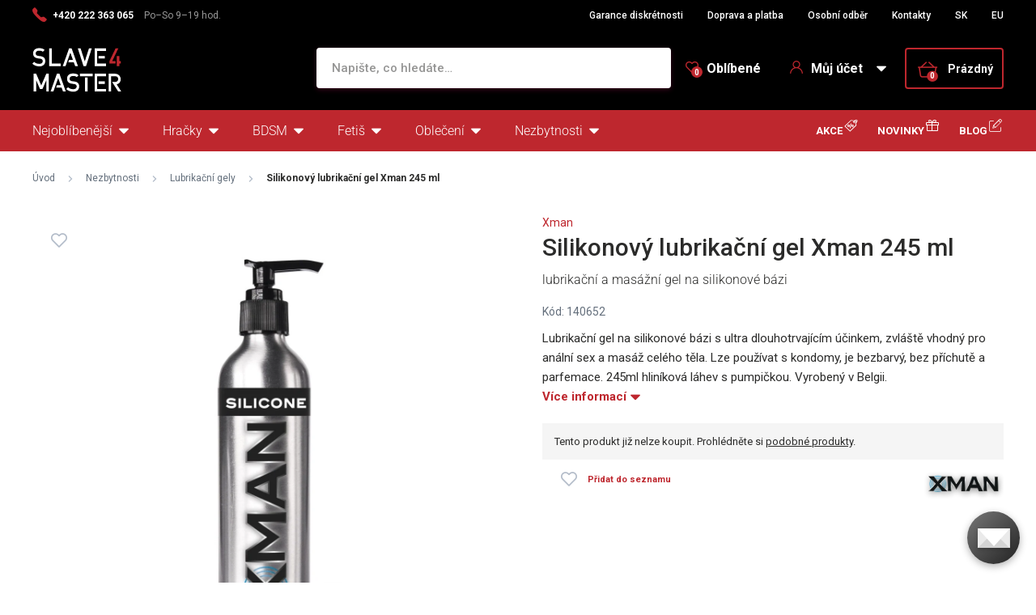

--- FILE ---
content_type: text/html; charset=UTF-8
request_url: https://www.slave4master.cz/silikonovy-lubrikacni-gel-xman-245-ml/
body_size: 19399
content:
<!DOCTYPE html>
<html lang="cs" class="no-js">
    <head>
        <meta http-equiv="Content-Type" content="text/html; charset=utf-8">
        <meta name="viewport" content="width=device-width, initial-scale=1, shrink-to-fit=no, minimum-scale=1">
        <meta name="description" content="BDSM a fetiš sexshop ✅ 100% diskrétnost ✅ 6000+ výdejních míst ✅ Vše skladem ✅ Doručení do 24 hodin ✅ Největší výběr erotických hraček za nejnižší ceny!">
        <meta name="format-detection" content="telephone=no">
        <meta http-equiv="X-UA-Compatible" content="IE=11" />
                                <link rel="alternate" hreflang="cs" href="https://www.slave4master.cz/silikonovy-lubrikacni-gel-xman-245-ml/" />
            <link rel="alternate" hreflang="sk" href="https://www.slave4master.sk/silikonovy-lubrikacny-gel-xman-245-ml/" />
            <link rel="alternate" hreflang="en" href="https://www.slave4master.eu/xman-silicone-lube-245-ml/" />
    
            
                            <link rel="apple-touch-icon" sizes="180x180" href="/slave4Master-favicons/apple-touch-icon.png">
            <link rel="icon" type="image/png" sizes="32x32" href="/slave4Master-favicons/favicon-32x32.png">
            <link rel="icon" type="image/png" sizes="16x16" href="/slave4Master-favicons/favicon-16x16.png">
            <link rel="manifest" href="/slave4Master-favicons/site.webmanifest" crossorigin="use-credentials">
            <meta name="msapplication-TileColor" content="#000000">
            <meta name="theme-color" content="#ffffff">
            
            
            <style type="text/css">@font-face {font-family:Roboto;font-style:normal;font-weight:300;src:url(/cf-fonts/s/roboto/5.0.11/cyrillic/300/normal.woff2);unicode-range:U+0301,U+0400-045F,U+0490-0491,U+04B0-04B1,U+2116;font-display:swap;}@font-face {font-family:Roboto;font-style:normal;font-weight:300;src:url(/cf-fonts/s/roboto/5.0.11/latin/300/normal.woff2);unicode-range:U+0000-00FF,U+0131,U+0152-0153,U+02BB-02BC,U+02C6,U+02DA,U+02DC,U+0304,U+0308,U+0329,U+2000-206F,U+2074,U+20AC,U+2122,U+2191,U+2193,U+2212,U+2215,U+FEFF,U+FFFD;font-display:swap;}@font-face {font-family:Roboto;font-style:normal;font-weight:300;src:url(/cf-fonts/s/roboto/5.0.11/vietnamese/300/normal.woff2);unicode-range:U+0102-0103,U+0110-0111,U+0128-0129,U+0168-0169,U+01A0-01A1,U+01AF-01B0,U+0300-0301,U+0303-0304,U+0308-0309,U+0323,U+0329,U+1EA0-1EF9,U+20AB;font-display:swap;}@font-face {font-family:Roboto;font-style:normal;font-weight:300;src:url(/cf-fonts/s/roboto/5.0.11/greek-ext/300/normal.woff2);unicode-range:U+1F00-1FFF;font-display:swap;}@font-face {font-family:Roboto;font-style:normal;font-weight:300;src:url(/cf-fonts/s/roboto/5.0.11/cyrillic-ext/300/normal.woff2);unicode-range:U+0460-052F,U+1C80-1C88,U+20B4,U+2DE0-2DFF,U+A640-A69F,U+FE2E-FE2F;font-display:swap;}@font-face {font-family:Roboto;font-style:normal;font-weight:300;src:url(/cf-fonts/s/roboto/5.0.11/latin-ext/300/normal.woff2);unicode-range:U+0100-02AF,U+0304,U+0308,U+0329,U+1E00-1E9F,U+1EF2-1EFF,U+2020,U+20A0-20AB,U+20AD-20CF,U+2113,U+2C60-2C7F,U+A720-A7FF;font-display:swap;}@font-face {font-family:Roboto;font-style:normal;font-weight:300;src:url(/cf-fonts/s/roboto/5.0.11/greek/300/normal.woff2);unicode-range:U+0370-03FF;font-display:swap;}@font-face {font-family:Roboto;font-style:normal;font-weight:400;src:url(/cf-fonts/s/roboto/5.0.11/cyrillic-ext/400/normal.woff2);unicode-range:U+0460-052F,U+1C80-1C88,U+20B4,U+2DE0-2DFF,U+A640-A69F,U+FE2E-FE2F;font-display:swap;}@font-face {font-family:Roboto;font-style:normal;font-weight:400;src:url(/cf-fonts/s/roboto/5.0.11/latin/400/normal.woff2);unicode-range:U+0000-00FF,U+0131,U+0152-0153,U+02BB-02BC,U+02C6,U+02DA,U+02DC,U+0304,U+0308,U+0329,U+2000-206F,U+2074,U+20AC,U+2122,U+2191,U+2193,U+2212,U+2215,U+FEFF,U+FFFD;font-display:swap;}@font-face {font-family:Roboto;font-style:normal;font-weight:400;src:url(/cf-fonts/s/roboto/5.0.11/greek-ext/400/normal.woff2);unicode-range:U+1F00-1FFF;font-display:swap;}@font-face {font-family:Roboto;font-style:normal;font-weight:400;src:url(/cf-fonts/s/roboto/5.0.11/greek/400/normal.woff2);unicode-range:U+0370-03FF;font-display:swap;}@font-face {font-family:Roboto;font-style:normal;font-weight:400;src:url(/cf-fonts/s/roboto/5.0.11/cyrillic/400/normal.woff2);unicode-range:U+0301,U+0400-045F,U+0490-0491,U+04B0-04B1,U+2116;font-display:swap;}@font-face {font-family:Roboto;font-style:normal;font-weight:400;src:url(/cf-fonts/s/roboto/5.0.11/latin-ext/400/normal.woff2);unicode-range:U+0100-02AF,U+0304,U+0308,U+0329,U+1E00-1E9F,U+1EF2-1EFF,U+2020,U+20A0-20AB,U+20AD-20CF,U+2113,U+2C60-2C7F,U+A720-A7FF;font-display:swap;}@font-face {font-family:Roboto;font-style:normal;font-weight:400;src:url(/cf-fonts/s/roboto/5.0.11/vietnamese/400/normal.woff2);unicode-range:U+0102-0103,U+0110-0111,U+0128-0129,U+0168-0169,U+01A0-01A1,U+01AF-01B0,U+0300-0301,U+0303-0304,U+0308-0309,U+0323,U+0329,U+1EA0-1EF9,U+20AB;font-display:swap;}@font-face {font-family:Roboto;font-style:normal;font-weight:500;src:url(/cf-fonts/s/roboto/5.0.11/latin/500/normal.woff2);unicode-range:U+0000-00FF,U+0131,U+0152-0153,U+02BB-02BC,U+02C6,U+02DA,U+02DC,U+0304,U+0308,U+0329,U+2000-206F,U+2074,U+20AC,U+2122,U+2191,U+2193,U+2212,U+2215,U+FEFF,U+FFFD;font-display:swap;}@font-face {font-family:Roboto;font-style:normal;font-weight:500;src:url(/cf-fonts/s/roboto/5.0.11/greek/500/normal.woff2);unicode-range:U+0370-03FF;font-display:swap;}@font-face {font-family:Roboto;font-style:normal;font-weight:500;src:url(/cf-fonts/s/roboto/5.0.11/vietnamese/500/normal.woff2);unicode-range:U+0102-0103,U+0110-0111,U+0128-0129,U+0168-0169,U+01A0-01A1,U+01AF-01B0,U+0300-0301,U+0303-0304,U+0308-0309,U+0323,U+0329,U+1EA0-1EF9,U+20AB;font-display:swap;}@font-face {font-family:Roboto;font-style:normal;font-weight:500;src:url(/cf-fonts/s/roboto/5.0.11/cyrillic/500/normal.woff2);unicode-range:U+0301,U+0400-045F,U+0490-0491,U+04B0-04B1,U+2116;font-display:swap;}@font-face {font-family:Roboto;font-style:normal;font-weight:500;src:url(/cf-fonts/s/roboto/5.0.11/cyrillic-ext/500/normal.woff2);unicode-range:U+0460-052F,U+1C80-1C88,U+20B4,U+2DE0-2DFF,U+A640-A69F,U+FE2E-FE2F;font-display:swap;}@font-face {font-family:Roboto;font-style:normal;font-weight:500;src:url(/cf-fonts/s/roboto/5.0.11/latin-ext/500/normal.woff2);unicode-range:U+0100-02AF,U+0304,U+0308,U+0329,U+1E00-1E9F,U+1EF2-1EFF,U+2020,U+20A0-20AB,U+20AD-20CF,U+2113,U+2C60-2C7F,U+A720-A7FF;font-display:swap;}@font-face {font-family:Roboto;font-style:normal;font-weight:500;src:url(/cf-fonts/s/roboto/5.0.11/greek-ext/500/normal.woff2);unicode-range:U+1F00-1FFF;font-display:swap;}@font-face {font-family:Roboto;font-style:normal;font-weight:700;src:url(/cf-fonts/s/roboto/5.0.11/latin/700/normal.woff2);unicode-range:U+0000-00FF,U+0131,U+0152-0153,U+02BB-02BC,U+02C6,U+02DA,U+02DC,U+0304,U+0308,U+0329,U+2000-206F,U+2074,U+20AC,U+2122,U+2191,U+2193,U+2212,U+2215,U+FEFF,U+FFFD;font-display:swap;}@font-face {font-family:Roboto;font-style:normal;font-weight:700;src:url(/cf-fonts/s/roboto/5.0.11/latin-ext/700/normal.woff2);unicode-range:U+0100-02AF,U+0304,U+0308,U+0329,U+1E00-1E9F,U+1EF2-1EFF,U+2020,U+20A0-20AB,U+20AD-20CF,U+2113,U+2C60-2C7F,U+A720-A7FF;font-display:swap;}@font-face {font-family:Roboto;font-style:normal;font-weight:700;src:url(/cf-fonts/s/roboto/5.0.11/greek-ext/700/normal.woff2);unicode-range:U+1F00-1FFF;font-display:swap;}@font-face {font-family:Roboto;font-style:normal;font-weight:700;src:url(/cf-fonts/s/roboto/5.0.11/greek/700/normal.woff2);unicode-range:U+0370-03FF;font-display:swap;}@font-face {font-family:Roboto;font-style:normal;font-weight:700;src:url(/cf-fonts/s/roboto/5.0.11/vietnamese/700/normal.woff2);unicode-range:U+0102-0103,U+0110-0111,U+0128-0129,U+0168-0169,U+01A0-01A1,U+01AF-01B0,U+0300-0301,U+0303-0304,U+0308-0309,U+0323,U+0329,U+1EA0-1EF9,U+20AB;font-display:swap;}@font-face {font-family:Roboto;font-style:normal;font-weight:700;src:url(/cf-fonts/s/roboto/5.0.11/cyrillic/700/normal.woff2);unicode-range:U+0301,U+0400-045F,U+0490-0491,U+04B0-04B1,U+2116;font-display:swap;}@font-face {font-family:Roboto;font-style:normal;font-weight:700;src:url(/cf-fonts/s/roboto/5.0.11/cyrillic-ext/700/normal.woff2);unicode-range:U+0460-052F,U+1C80-1C88,U+20B4,U+2DE0-2DFF,U+A640-A69F,U+FE2E-FE2F;font-display:swap;}</style>
        
            <script>
        currencyCode = 'CZK';
        gtmEnabled = true;
        dataLayer = [{"page":{"type":"product","category":["Nezbytnosti","Lubrika\u010dn\u00ed gely"],"categoryId":["617","677"],"categoryLevel":"2"},"user":{"type":"Visitor","state":"Anonymous","ipAddress":"3.148.241.137"},"event":"ec.productDetail","ecommerce":{"currencyCode":"CZK","detail":{"products":[{"id":"104","name":"Silikonov\u00fd lubrika\u010dn\u00ed gel Xman 245 ml","sku":"5420044200047","catNumber":"140652","price":"412.4","tax":"86.6","priceWithTax":"499","brand":"Xman","category":"Nezbytnosti\/Lubrika\u010dn\u00ed gely","availability":"Skladem"}]}}}];
            </script>
    <!-- Google Tag Manager -->
    <script>(function(w,d,s,l,i){w[l]=w[l]||[];w[l].push({'gtm.start':
                new Date().getTime(),event:'gtm.js'});var f=d.getElementsByTagName(s)[0],
            j=d.createElement(s),dl=l!='dataLayer'?'&l='+l:'';j.async=true;j.src=
            'https://www.googletagmanager.com/gtm.js?id='+i+dl+ '';f.parentNode.insertBefore(j,f);
        })(window,document,'script','dataLayer','GTM-P4XJ79D');</script>
    <!-- End Google Tag Manager -->

        
            <!-- Begin Leadhub Pixel Code -->
    <script>
        (function(w,d,x,n,u,t,p,f,s,o){f='LHInsights';w[n]=w[f]=w[f]||function(n,d){
            (w[f].q=w[f].q||[]).push([n,d])};w[f].l=1*new Date();w[f].p=p;s=d.createElement(x);
            s.async=1;s.src=u+'?t='+t+(p?'&p='+p:'');o=d.getElementsByTagName(x)[0];o.parentNode.insertBefore(s,o)
        })(window,document,'script','lhi','//www.lhinsights.com/agent.js','HEyUoHRQQiG7mhz');

        lhi('pageview');
    </script>
    <!-- End Leadhub Pixel Code -->


                <link rel="stylesheet" href="https://www.sexshop51.cz/build/frontend-style-slave4master.a1976909.css">
                <link rel="stylesheet" href="https://www.sexshop51.cz/build/frontend-print-style-slave4master.da97b01a.css">

        
        <title>    Silikonový lubrikační gel Xman 245 ml
 | Slave4master</title>
    </head>

    <body class="web" id="js-top" data-is-customer-logged="0">
            <!-- Google Tag Manager (noscript) -->
    <noscript><iframe src="https://www.googletagmanager.com/ns.html?id=GTM-P4XJ79D"
                      height="0" width="0" style="display:none;visibility:hidden"></iframe></noscript>
    <!-- End Google Tag Manager (noscript) -->

        
        

                    <div class="web__in">
        <div class="web__header">
                            
            
        
    <header class="header js-sticky-menu ">
        
        <div class="web__line web__line--header-info sticky-hidden">
            <div class="web__container">
                <div class="header__top">
                    <div class="header__top__left">
                                                    <div class="contact-us">
                                                                    <span class="contact-us__phone-icon">
                                        <i class="svg svg-phone"></i>
                                    </span>
                                                                <span class="contact-us__info">
                                                                            <a class="contact-us__phone-text" href="tel:+420 222 363 065">+420 222 363 065</a>
                                                                                                                <span class="contact-us__days">
                                            Po–So 9–19 hod.
                                        </span>
                                                                    </span>
                            </div>
                                            </div>

                    <div class="header__top__right">
                        <ul class="menu">
            <li class="menu__item">
                                                    <a class="menu__item__link" href="https://www.slave4master.cz/diskretni-nakup/">Garance diskrétnosti</a>
        </li>
            <li class="menu__item">
                                                    <a class="menu__item__link" href="https://www.slave4master.cz/doprava-a-platba/">Doprava a platba</a>
        </li>
            <li class="menu__item">
                                                    <a class="menu__item__link" href="https://www.slave4master.cz/osobni-odber-zbozi/">Osobní odběr</a>
        </li>
            <li class="menu__item">
                                                    <a class="menu__item__link" href="https://www.slave4master.cz/kontakty/">Kontakty</a>
        </li>
            <li class="menu__item">
                                                    <a class="menu__item__link" href="https://www.slave4master.sk/">SK</a>
        </li>
            <li class="menu__item">
                                                    <a class="menu__item__link" href="https://www.slave4master.eu/">EU</a>
        </li>
    </ul>

                                            </div>
                </div>
            </div>
        </div>

        <div class="web__line web__line--header">
            <div class="web__container">
                <div class="header__middle">
                    <div class="header__logo">
                                                    <a class="logo" href="https://www.slave4master.cz/">
                                                                    <img src="https://www.sexshop51.cz/public/frontend/images/logo-slave4master.svg" alt="Slave4master">
                                                            </a>
                                            </div>

                    <div class="header__search">
                        <div class="search" id="js-search-autocomplete">
    <form action="https://www.slave4master.cz/hledani" method="get">
        <div class="search__form">
            <div class="search__form__input">
                <i class="svg svg-search search__form__input__icon"></i>
                <input
                    type="text"
                    name="q"
                    value=""
                    class="input search__input js-responsive-placeholder"
                    id="js-search-autocomplete-input"
                    autocomplete="off"
                    data-autocomplete-url="https://www.slave4master.cz/search/autocomplete/"
                    data-change-placeholder-ranges-px="0-768"
                    data-change-placeholder-long-text="Napište, co hledáte…"
                    data-change-placeholder-short-text="Hledat"
                />
                <i class="svg svg-remove search__form__input__close js-search-autocomplete-close"></i>
            </div>
        </div>
        <div id="js-search-autocomplete-results"></div>
    </form>
</div>

                    </div>

                    <div class="header__info">
                                                <div id="js-wishlist-header-element" class="header__info__item" data-refresh-url="https://www.slave4master.cz/wishlist/total-products-count/">
                                                        <a class="box-dropdown__link display-none-tablet js-wishlist-container" href="https://www.slave4master.cz/wishlist/detail/0/" data-url="https://www.slave4master.cz/login/form?showRegistrationButton=1">
                                <span class="box-dropdown__link__icon">
                                    <i class="svg svg-heart"></i>
                                    <span class="box-dropdown__link__count js-wishlist-total-products-count">0</span>
                                </span>
                                Oblíbené
                            </a>
                            <div class="header__mobile-button">
                                <a class="header__mobile-button__in js-wishlist-container" href="https://www.slave4master.cz/wishlist/detail/0/" data-url="https://www.slave4master.cz/login/form?showRegistrationButton=1">
                                    <i class="svg svg-heart"></i>
                                    <span class="header__mobile-button__in__info">
                                        <span class="js-wishlist-total-products-count">0</span>
                                    </span>
                                </a>            
                            </div>
                        </div>
                        <div class="header__info__item">
                            <div class="box-dropdown display-none-tablet">
                                <div class="js-hover-intent js-login-link-desktop">
                                    <div class="box-dropdown__select">
                                        <i class="svg svg-user box-dropdown__select__icon"></i>
                                                                                    Můj účet
                                                                                <i class="box-dropdown__select__arrow box-dropdown__select__arrow--up svg svg-arrow"></i>
                                        <i class="box-dropdown__select__arrow box-dropdown__select__arrow--down svg svg-arrow"></i>
                                    </div>
                                                                            <div class="box-dropdown__options">
                                            <div class="box-login">
    <div class="box-login__block box-login__block--advantages">
        <p class="box-login__title">Nový zákazník?</p>
        <div class="box-login__button-registration">
            <a href="https://www.slave4master.cz/registrace/" class="btn js-registration-link-desktop">
                Vytvořit nový účet
            </a>
        </div>
        <ul class="list-simple list-simple--with-icon">
                            <li class="list-simple__item">
                    <i class="list-simple__item__icon svg svg-discount-2"></i>
                    <p class="list-simple__item__text">Zvýhodněné ceny dopravy</p>
                </li>
                        <li class="list-simple__item">
                <i class="list-simple__item__icon svg svg-gestures"></i>
                <p class="list-simple__item__text">Rychlé nákupy bez vyplňování údajů</p>
            </li>
            <li class="list-simple__item">
                <i class="list-simple__item__icon svg svg-star-2"></i>
                <p class="list-simple__item__text">Vaše nejčastěji objednávané produkty</p>
            </li>
            <li class="list-simple__item">
                <i class="list-simple__item__icon svg svg-online-store"></i>
                <p class="list-simple__item__text">Prioritní expedice objednávek</p>
            </li>
            <li class="list-simple__item">
                <i class="list-simple__item__icon svg svg-precious-stone"></i>
                <p class="list-simple__item__text">VIP zákaznická péče</p>
            </li>
            <li class="list-simple__item">
                <i class="list-simple__item__icon svg svg-rating"></i>
                <p class="list-simple__item__text">Sdílejte své zkušenosti s ostatními v recenzích</p>
            </li>
            <li class="list-simple__item">
                <i class="list-simple__item__icon svg svg-miscellaneous"></i>
                <p class="list-simple__item__text">Přednostní řešení reklamací</p>
            </li>
        </ul>
    </div>
    <div class="box-login__block box-login__block--grey">
                    <form name="front_login_form" method="post" action="/login/check/" class="js-front-login-dropdown" role="form">

            <div class="js-validation-errors-list js-validation-error-list-front_login_form form-error  display-none"><ul class="form-error__list"></ul></div>

    <p class="box-login__title">Přihlaste se</p>
    <div class="display-none in-message in-message--alert js-login-validation-errors"></div>

    <div class="box-login__item">
                <input type="text"  id="front_login_form_email" name="front_login_form[email]" required="required" placeholder="E-mail" class="input" />

    </div>

    <div class="box-login__item box-login__item--extra-gap">
                <input type="password"  id="front_login_form_password" name="front_login_form[password]" required="required" placeholder="Heslo" class="input" />

    </div>

    <div class="box-login__item box-login__item--extra-gap">
        <label class="form-choice">
            <input type="checkbox"  id="front_login_form_rememberMe" name="front_login_form[rememberMe]" class="input-checkbox" value="1" />
            <span>
                <i class="svg svg-ok"></i>
            </span>
            <span class="form-choice__label">
                Zapamatovat
                <i class="svg svg-info in-icon in-icon--info js-tooltip"
                   data-toggle="tooltip" data-placement="right"
                   title="Zapamatujeme si vaše přihlášení na tomto zařízení po dobu 30 dní"
                ></i>
            </span>
        </label>
    </div>

    <div class="box-login__row">
        <div class="box-login__row__item">
                <button type="submit"  id="front_login_form_login" name="front_login_form[login]" class="btn--large btn">Přihlásit se</button>

        </div>

        
        <div class="box-login__row__item box-login__row__item--info">
            <a class="box-login__link" href="https://www.slave4master.cz/zapomenute-heslo/">Zapomenuté heslo</a>
        </div>
    </div>
            <input type="hidden"  id="front_login_form__token" name="front_login_form[_token]" class="input" value="82aGon6R3xODM_TKB840S71VbdxF23UrT7i7diIHF4o" />
</form>
    

<script type="text/javascript">
            (function () {
                var runJsModel = function () {FpJsFormValidator.addModel({'id':'front_login_form','name':'front_login_form','type':'App\\Form\\Front\\Login\\LoginFormType','invalidMessage':'Tato hodnota není platná.','bubbling':true,'data':[],'transformers':[],'children':{'email':{'id':'front_login_form_email','name':'email','type':'Symfony\\Component\\Form\\Extension\\Core\\Type\\TextType','invalidMessage':'Tato hodnota není platná.','bubbling':false,'data':{'form':{'constraints':{'Symfony\\Component\\Validator\\Constraints\\NotBlank':[{'message':'Vyplňte prosím e-mail','allowNull':false,'normalizer':null,'payload':null}],'Shopsys\\FrameworkBundle\\Form\\Constraints\\Email':[{'message':'Tato hodnota není platnou e-mailovou adresou.','payload':null}]},'groups':['Default']}},'transformers':[],'children':[],'prototype':null},'password':{'id':'front_login_form_password','name':'password','type':'Symfony\\Component\\Form\\Extension\\Core\\Type\\PasswordType','invalidMessage':'Tato hodnota není platná.','bubbling':false,'data':{'form':{'constraints':{'Symfony\\Component\\Validator\\Constraints\\NotBlank':[{'message':'Vyplňte prosím heslo','allowNull':false,'normalizer':null,'payload':null}]},'groups':['Default']}},'transformers':[],'children':[],'prototype':null},'rememberMe':{'id':'front_login_form_rememberMe','name':'rememberMe','type':'Symfony\\Component\\Form\\Extension\\Core\\Type\\CheckboxType','invalidMessage':'Tato hodnota není platná.','bubbling':false,'data':[],'transformers':[{'trueValue':'1','falseValues':[null],'name':'Symfony\\Component\\Form\\Extension\\Core\\DataTransformer\\BooleanToStringTransformer'}],'children':[],'prototype':null}},'prototype':null}, false);};
                if (typeof FpJsFormValidator !== "undefined" ) {
                    runJsModel();
                } else {
                    var addListener = document.addEventListener || document.attachEvent;
                    var removeListener = document.removeEventListener || document.detachEvent;
                    var eventName = document.addEventListener ? "DOMContentLoaded" : "onreadystatechange";
                    addListener.call(document, eventName, function (callee) {
                        removeListener.call(this, eventName, callee, false);
                        runJsModel();
                    }, false);
                }
            })();</script>
    </div>
</div>

                                        </div>
                                                                    </div>
                            </div>
                            <div class="header__mobile-button">
                                <span class="header__mobile-button__in js-responsive-toggle" data-element="js-user-menu" data-hide-on-click-out="true">
                                    <i class="svg svg-user"></i>
                                </span>
                                <div class="header__mobile-button__menu" id="js-user-menu">
                                                                            <a class="header__mobile-button__menu__link js-login-button" href="https://www.slave4master.cz/prihlaseni/" data-url="https://www.slave4master.cz/login/form">
                                            Přihlásit se
                                        </a>
                                        <a class="header__mobile-button__menu__link" href="https://www.slave4master.cz/registrace/">
                                            Registrace
                                        </a>
                                        <div class="box-login box-login--mobile">
                                            <div class="box-login__block box-login__block--advantages">
                                                <p class="box-login__title">Nový zákazník?</p>
                                                <div class="box-login__button-registration">
                                                    <a href="https://www.slave4master.cz/registrace/" class="btn js-registration-link-desktop">
                                                        Vytvořit nový účet
                                                    </a>
                                                </div>
                                                <ul class="list-simple list-simple--with-icon">
                                                                                                            <li class="list-simple__item">
                                                            <i class="list-simple__item__icon svg svg-discount-2"></i>
                                                            <p class="list-simple__item__text">Zvýhodněné ceny dopravy</p>
                                                        </li>
                                                                                                        <li class="list-simple__item">
                                                        <i class="list-simple__item__icon svg svg-gestures"></i>
                                                        <p class="list-simple__item__text">Rychlé nákupy bez vyplňování údajů</p>
                                                    </li>
                                                    <li class="list-simple__item">
                                                        <i class="list-simple__item__icon svg svg-star-2"></i>
                                                        <p class="list-simple__item__text">Vaše nejčastěji objednávané produkty</p>
                                                    </li>
                                                    <li class="list-simple__item">
                                                        <i class="list-simple__item__icon svg svg-online-store"></i>
                                                        <p class="list-simple__item__text">Prioritní expedice objednávek</p>
                                                    </li>
                                                    <li class="list-simple__item">
                                                        <i class="list-simple__item__icon svg svg-precious-stone"></i>
                                                        <p class="list-simple__item__text">VIP zákaznická péče</p>
                                                    </li>
                                                    <li class="list-simple__item">
                                                        <i class="list-simple__item__icon svg svg-rating"></i>
                                                        <p class="list-simple__item__text">Sdílejte své zkušenosti s ostatními v recenzích</p>
                                                    </li>
                                                    <li class="list-simple__item">
                                                        <i class="list-simple__item__icon svg svg-miscellaneous"></i>
                                                        <p class="list-simple__item__text">Přednostní řešení reklamací</p>
                                                    </li>
                                                </ul>
                                            </div>
                                        </div>
                                                                    </div>
                            </div>
                        </div>
                        <div class="header__info__item">
                                                                                        <div id="js-cart-box" data-reload-url="https://www.slave4master.cz/cart/box/">
    <div class="box-dropdown box-dropdown--secondary display-none-tablet">
        <div class="js-hover-intent" hover-intent-interval="0" hover-intent-timeout="0">
            <a class="box-dropdown__select box-dropdown__select--small-padding" href="https://www.slave4master.cz/kosik/">
                <div class="cart">
                    <div class="cart__block">
                        <span class="cart__icon">
                            <i class="svg svg-cart"></i>
                            <span class="cart__icon__count">
                                                                    0
                                                            </span>
                        </span>
                        <div class="cart__info js-cart-info">
                                                            Prázdný
                                                    </div>
                    </div>
                </div>
                            </a>
                                </div>
    </div>
    <div class="header__mobile-button header__mobile-button--cart">
        <a class="header__mobile-button__in" href="https://www.slave4master.cz/kosik/">
            <i class="svg svg-cart"></i>
            <span class="header__mobile-button__in__info">
                                    0
                            </span>
        </a>
    </div>
    <span class="js-leadhub-cart-data" data-leadhub-cart-data="{&quot;products&quot;:[]}"></span>
</div>

                                                    </div>
                    </div>

                    <div class="header__mobile">
                        <div class="header__mobile-button header__mobile-button--menu">
                            <span class="header__mobile-button__in js-responsive-toggle js-menu-mobile-button" data-element="js-menu-mobile-content" data-hide-on-click-out="false" data-animation="false">
                                <i class="svg svg-burger-menu header__mobile-button__burger open"></i>
                                <i class="svg svg-burger-close header__mobile-button__burger close"></i>
                                <span class="header__mobile-button__burger-text">Menu</span>
                            </span>
                        </div>
                    </div>
                </div>
            </div>
        </div>

        <div class="web__line web__line--horizontal-menu web__line--with-border-bottom">
            <div class="web__container">
                <div class="header__bottom">
                                                                





<ul class="list-header-categories">
                                <li class="list-header-categories__item js-hover-intent">
        <div class="list-header-categories__select">
            <a class="list-header-categories__select__link" href="https://www.slave4master.cz/nejoblibenejsi/">Nejoblíbenější</a>
            <i class="list-header-categories__select__arrow list-header-categories__select__arrow--up svg svg-arrow"></i>
            <i class="list-header-categories__select__arrow list-header-categories__select__arrow--down svg svg-arrow"></i>
        </div>
                <div class="list-header-categories__content">
        <div class="list-header-categories__content__wrap">
                                        <div class="list-header-categories__content__left">
                    <div class="list-header-categories__content__left__top">
                        <ul class="list-menu list-menu--main list-menu--2-columns">
                                                            <li class="list-menu__item list-menu__item--level-1">
        <a class="list-menu__item__link list-menu__item__link--with-underline" href="https://www.slave4master.cz/analni-hracky/">
            <div class="list-menu__item__image">
                            <picture>
                        <img  alt="Anální hračky" title="Anální hračky" src="https://www.sexshop51.cz/content/images/category/default/6507.jpg" loading="lazy" data-src="https://www.sexshop51.cz/content/images/category/default/6507.jpg" class="image-category" itemprop="image" />        </picture>
    
            </div>
            <p class="list-menu__item__text">Anální hračky</p>
        </a>
    </li>

                                <li class="list-menu__item list-menu__item--with-border list-menu__item--level-1">
        <a class="list-menu__item__link list-menu__item__link--with-underline" href="https://www.slave4master.cz/dilda/">
            <div class="list-menu__item__image">
                            <picture>
                        <img  alt="Dilda" title="Dilda" src="https://www.sexshop51.cz/content/images/category/default/6510.jpg" loading="lazy" data-src="https://www.sexshop51.cz/content/images/category/default/6510.jpg" class="image-category" itemprop="image" />        </picture>
    
            </div>
            <p class="list-menu__item__text">Dilda</p>
        </a>
    </li>

                            <li class="list-menu__item">
        <a class="list-menu__item__link list-menu__item__link--with-underline" href="https://www.slave4master.cz/penis-a-varlata/">
            <div class="list-menu__item__image">
                            <picture>
                        <img  alt="Penis a varlata" title="Penis a varlata" src="https://www.sexshop51.cz/content/images/category/default/6513.jpg" loading="lazy" data-src="https://www.sexshop51.cz/content/images/category/default/6513.jpg" class="image-category" itemprop="image" />        </picture>
    
            </div>
            <p class="list-menu__item__text">Penis a varlata</p>
        </a>
    </li>

                        <li class="list-menu__item">
        <a class="list-menu__item__link list-menu__item__link--with-underline" href="https://www.slave4master.cz/sukaci-stroje-a-prislusenstvi/">
            <div class="list-menu__item__image">
                            <picture>
                        <img  alt="Šukací stroje" title="Šukací stroje" src="https://www.sexshop51.cz/content/images/category/default/6516.jpg" loading="lazy" data-src="https://www.sexshop51.cz/content/images/category/default/6516.jpg" class="image-category" itemprop="image" />        </picture>
    
            </div>
            <p class="list-menu__item__text">Šukací stroje</p>
        </a>
    </li>

                        <li class="list-menu__item">
        <a class="list-menu__item__link list-menu__item__link--with-underline" href="https://www.slave4master.cz/bondage/">
            <div class="list-menu__item__image">
                            <picture>
                        <img  alt="Bondage" title="Bondage" src="https://www.sexshop51.cz/content/images/category/default/6519.jpg" loading="lazy" data-src="https://www.sexshop51.cz/content/images/category/default/6519.jpg" class="image-category" itemprop="image" />        </picture>
    
            </div>
            <p class="list-menu__item__text">Bondage</p>
        </a>
    </li>

                        <li class="list-menu__item">
        <a class="list-menu__item__link list-menu__item__link--with-underline" href="https://www.slave4master.cz/masky-kukly-a-roubiky/">
            <div class="list-menu__item__image">
                            <picture>
                        <img  alt="Masky, kukly a roubíky" title="Masky, kukly a roubíky" src="https://www.sexshop51.cz/content/images/category/default/6522.jpg" loading="lazy" data-src="https://www.sexshop51.cz/content/images/category/default/6522.jpg" class="image-category" itemprop="image" />        </picture>
    
            </div>
            <p class="list-menu__item__text">Masky, kukly a roubíky</p>
        </a>
    </li>

                        <li class="list-menu__item">
        <a class="list-menu__item__link list-menu__item__link--with-underline" href="https://www.slave4master.cz/elektrosex/">
            <div class="list-menu__item__image">
                            <picture>
                        <img  alt="Elektrosex" title="Elektrosex" src="https://www.sexshop51.cz/content/images/category/default/6525.jpg" loading="lazy" data-src="https://www.sexshop51.cz/content/images/category/default/6525.jpg" class="image-category" itemprop="image" />        </picture>
    
            </div>
            <p class="list-menu__item__text">Elektrosex</p>
        </a>
    </li>

                        <li class="list-menu__item">
        <a class="list-menu__item__link list-menu__item__link--with-underline" href="https://www.slave4master.cz/pasy-cudnosti/">
            <div class="list-menu__item__image">
                            <picture>
                        <img  alt="Pásy cudnosti" title="Pásy cudnosti" src="https://www.sexshop51.cz/content/images/category/default/6528.jpg" loading="lazy" data-src="https://www.sexshop51.cz/content/images/category/default/6528.jpg" class="image-category" itemprop="image" />        </picture>
    
            </div>
            <p class="list-menu__item__text">Pásy cudnosti</p>
        </a>
    </li>

                        <li class="list-menu__item">
        <a class="list-menu__item__link list-menu__item__link--with-underline" href="https://www.slave4master.cz/analni-sprchy-klystyr/">
            <div class="list-menu__item__image">
                            <picture>
                        <img  alt="Anální sprchy, klystýr" title="Anální sprchy, klystýr" src="https://www.sexshop51.cz/content/images/category/default/6531.jpg" loading="lazy" data-src="https://www.sexshop51.cz/content/images/category/default/6531.jpg" class="image-category" itemprop="image" />        </picture>
    
            </div>
            <p class="list-menu__item__text">Anální sprchy, klystýr</p>
        </a>
    </li>

                        <li class="list-menu__item">
        <a class="list-menu__item__link list-menu__item__link--with-underline" href="https://www.slave4master.cz/kondomy/">
            <div class="list-menu__item__image">
                            <picture>
                        <img  alt="Kondomy" title="Kondomy" src="https://www.sexshop51.cz/content/images/category/default/6534.jpg" loading="lazy" data-src="https://www.sexshop51.cz/content/images/category/default/6534.jpg" class="image-category" itemprop="image" />        </picture>
    
            </div>
            <p class="list-menu__item__text">Kondomy</p>
        </a>
    </li>

                        <li class="list-menu__item">
        <a class="list-menu__item__link list-menu__item__link--with-underline" href="https://www.slave4master.cz/lubrikacni-gely/">
            <div class="list-menu__item__image">
                            <picture>
                        <img  alt="Lubrikační gely" title="Lubrikační gely" src="https://www.sexshop51.cz/content/images/category/default/6537.jpg" loading="lazy" data-src="https://www.sexshop51.cz/content/images/category/default/6537.jpg" class="image-category" itemprop="image" />        </picture>
    
            </div>
            <p class="list-menu__item__text">Lubrikační gely</p>
        </a>
    </li>

                        <li class="list-menu__item">
        <a class="list-menu__item__link list-menu__item__link--with-underline" href="https://www.slave4master.cz/dilatatory-a-penis-plugy/">
            <div class="list-menu__item__image">
                            <picture>
                        <img  alt="Dilatátory a penis plugy" title="Dilatátory a penis plugy" src="https://www.sexshop51.cz/content/images/category/default/6540.jpg" loading="lazy" data-src="https://www.sexshop51.cz/content/images/category/default/6540.jpg" class="image-category" itemprop="image" />        </picture>
    
            </div>
            <p class="list-menu__item__text">Dilatátory a penis plugy</p>
        </a>
    </li>

                        <li class="list-menu__item">
        <a class="list-menu__item__link list-menu__item__link--with-underline" href="https://www.slave4master.cz/cbt/">
            <div class="list-menu__item__image">
                            <picture>
                        <img  alt="CBT" title="CBT" src="https://www.sexshop51.cz/content/images/category/default/6543.jpg" loading="lazy" data-src="https://www.sexshop51.cz/content/images/category/default/6543.jpg" class="image-category" itemprop="image" />        </picture>
    
            </div>
            <p class="list-menu__item__text">CBT</p>
        </a>
    </li>

                        <li class="list-menu__item">
        <a class="list-menu__item__link list-menu__item__link--with-underline" href="https://www.slave4master.cz/postroje-harnessy/">
            <div class="list-menu__item__image">
                            <picture>
                        <img  alt="Postroje, harnessy" title="Postroje, harnessy" src="https://www.sexshop51.cz/content/images/category/default/6551.jpg" loading="lazy" data-src="https://www.sexshop51.cz/content/images/category/default/6551.jpg" class="image-category" itemprop="image" />        </picture>
    
            </div>
            <p class="list-menu__item__text">Postroje, harnessy</p>
        </a>
    </li>

                        <li class="list-menu__item">
        <a class="list-menu__item__link list-menu__item__link--with-underline" href="https://www.slave4master.cz/fisting/">
            <div class="list-menu__item__image">
                            <picture>
                        <img  alt="Fisting" title="Fisting" src="https://www.sexshop51.cz/content/images/category/default/6554.jpg" loading="lazy" data-src="https://www.sexshop51.cz/content/images/category/default/6554.jpg" class="image-category" itemprop="image" />        </picture>
    
            </div>
            <p class="list-menu__item__text">Fisting</p>
        </a>
    </li>

    
                        </ul>
                    </div>

                        <div class="list-header-categories__content__left__bottom">
        <ul class="list-articles-menu">
                            <li class="list-articles-menu__item">
                    <a class="list-articles-menu__item__link" href="https://www.slave4master.cz/novinky-2/">Novinky</a>
                </li>
                                        <li class="list-articles-menu__item">
                    <a class="list-articles-menu__item__link" href="https://www.slave4master.cz/akce/">Akce</a>
                </li>
                                        <li class="list-articles-menu__item">
                    <a class="list-articles-menu__item__link" href="https://www.slave4master.cz/znacky/">Značky</a>
                </li>
                                </ul>
    </div>
                </div>

                

    <div class="list-header-categories__content__right">
        <p class="list-header-categories__content__title">
            Doporučujeme
        </p>
        <ul class="list-top-products">
                                            
                <li class="list-top-products__item">
                    <div class="list-top-products__item__image">
                        <a href="https://www.slave4master.cz/analni-koliky-levelz-weighted-anal-plug-training-kit/">
                                        <picture>
                        <img  alt="Anální kolíky Levelz Weighted Anal Plug Training Kit" title="Anální kolíky Levelz Weighted Anal Plug Training Kit" src="https://www.sexshop51.cz/content/images/product/galleryThumbnail/59194.jpg" loading="lazy" data-src="https://www.sexshop51.cz/content/images/product/galleryThumbnail/59194.jpg" class="image-product-galleryThumbnail" itemprop="image" />        </picture>
    
                        </a>
                    </div>
                    <div class="list-top-products__item__content">
                                                                <div class="in-flag in-flag--static in-flag--small">
                            <span class="in-flag__item" style="background-color: #ff007a;">
                    Novinka
                </span>
                                </div>
    
                                                    <a class="list-top-products__item__brand" href="https://www.slave4master.cz/levelz/">
                                Levelz
                            </a>
                                                <a class="list-top-products__item__name" href="https://www.slave4master.cz/analni-koliky-levelz-weighted-anal-plug-training-kit/">
                            Anální kolíky Levelz Weighted Anal Plug Training Kit
                        </a>
                                                    <p class="list-top-products__item__text">
                                sada 3 silikonových kolíků se závažím
                            </p>
                        
                                                    <div class="list-top-products__item__prices">
                                <span class="list-top-products__item__prices__new">
                                                                            799,00 Kč
                                                                    </span>
                                                            </div>
                        
                        <div class="list-top-products__item__expedition">
                            
<div class="in-availability">
            <div class="in-availability__info in-availability__info--in-stock">
            <span >
                Více než 5 ks skladem            </span>
        </div>
        <div class="in-availability__text">
                            Doručíme zítra po Praze nebo pozítří po celé ČR
                    </div>
    </div>
                        </div>
                    </div>
                </li>
                                            
                <li class="list-top-products__item">
                    <div class="list-top-products__item__image">
                        <a href="https://www.slave4master.cz/dildo-hankey-s-toys-boy9-original/">
                                        <picture>
                        <img  alt="Dildo Hankey’s Toys Boy9 Original" title="Dildo Hankey’s Toys Boy9 Original" src="https://www.sexshop51.cz/content/images/product/galleryThumbnail/59619.jpg" loading="lazy" data-src="https://www.sexshop51.cz/content/images/product/galleryThumbnail/59619.jpg" class="image-product-galleryThumbnail" itemprop="image" />        </picture>
    
                        </a>
                    </div>
                    <div class="list-top-products__item__content">
                                                                <div class="in-flag in-flag--static in-flag--small">
                            <span class="in-flag__item" style="background-color: #36afff;">
                    Platinový silikon
                </span>
                            <span class="in-flag__item" style="background-color: #ff007a;">
                    Novinka
                </span>
                                </div>
    
                                                    <a class="list-top-products__item__brand" href="https://www.slave4master.cz/mr-hankey-s-toys/">
                                Mr. Hankey’s Toys
                            </a>
                                                <a class="list-top-products__item__name" href="https://www.slave4master.cz/dildo-hankey-s-toys-boy9-original/">
                            Dildo Hankey’s Toys Boy9 Original
                        </a>
                                                    <p class="list-top-products__item__text">
                                prémiové silikonové dildo s Vac-U-Lock 30 x 5,3–6,3 cm
                            </p>
                        
                                                    <div class="list-top-products__item__prices">
                                <span class="list-top-products__item__prices__new">
                                                                            4 699,00 Kč
                                                                    </span>
                                                            </div>
                        
                        <div class="list-top-products__item__expedition">
                            
<div class="in-availability">
            <div class="in-availability__info in-availability__info--in-stock">
            <span >
                Poslední kus skladem, ihned k odběru            </span>
        </div>
        <div class="in-availability__text">
                            Doručíme zítra po Praze nebo pozítří po celé ČR
                    </div>
    </div>
                        </div>
                    </div>
                </li>
                    </ul>
    </div>
                    </div>
    </div>

    </li>

                            <li class="list-header-categories__item js-hover-intent">
        <div class="list-header-categories__select">
            <a class="list-header-categories__select__link" href="https://www.slave4master.cz/hracky/">Hračky</a>
            <i class="list-header-categories__select__arrow list-header-categories__select__arrow--up svg svg-arrow"></i>
            <i class="list-header-categories__select__arrow list-header-categories__select__arrow--down svg svg-arrow"></i>
        </div>
                <div class="list-header-categories__content">
        <div class="list-header-categories__content__wrap">
                                        <ul class="list-menu-categories">
                                        <li class="list-menu-categories__item">
            <a class="list-menu-categories__item__image" href="https://www.slave4master.cz/analni-hracky/">
                            <picture>
                        <img  alt="Anální hračky" title="Anální hračky" src="https://www.sexshop51.cz/content/images/category/default/6175.jpg" loading="lazy" data-src="https://www.sexshop51.cz/content/images/category/default/6175.jpg" class="image-category" itemprop="image" />        </picture>
    
            </a>
            <div class="list-menu-categories__item__content">
                <h3 class="list-menu-categories__item__title">
                    <a class="list-menu-categories__item__title__link" href="https://www.slave4master.cz/analni-hracky/">Anální hračky</a>
                </h3>
                <ul class="list-menu-categories__sub-list">
                                                                    <li class="list-menu-categories__sub-list__item">
                <a class="list-menu-categories__sub-list__item__link" href="https://www.slave4master.cz/analni-koliky/">Anální kolíky</a>
            </li>
                                            <li class="list-menu-categories__sub-list__item">
                <a class="list-menu-categories__sub-list__item__link" href="https://www.slave4master.cz/analni-tunely/">Anální tunely</a>
            </li>
                                            <li class="list-menu-categories__sub-list__item">
                <a class="list-menu-categories__sub-list__item__link" href="https://www.slave4master.cz/analni-sprchy-klystyr/">Anální sprchy, klystýr</a>
            </li>
                                            <li class="list-menu-categories__sub-list__item">
                <a class="list-menu-categories__sub-list__item__link" href="https://www.slave4master.cz/nafukovaci-analni-hracky/">Nafukovací anální hračky</a>
            </li>
                <li class="list-menu-categories__sub-list__item">
            <a class="list-menu-categories__sub-list__item__link" href="https://www.slave4master.cz/analni-hracky/">…</a>
        </li>
    
                </ul>
            </div>
        </li>
                    <li class="list-menu-categories__item">
            <a class="list-menu-categories__item__image" href="https://www.slave4master.cz/dilda/">
                            <picture>
                        <img  alt="Dilda" title="Dilda" src="https://www.sexshop51.cz/content/images/category/default/6172.jpg" loading="lazy" data-src="https://www.sexshop51.cz/content/images/category/default/6172.jpg" class="image-category" itemprop="image" />        </picture>
    
            </a>
            <div class="list-menu-categories__item__content">
                <h3 class="list-menu-categories__item__title">
                    <a class="list-menu-categories__item__title__link" href="https://www.slave4master.cz/dilda/">Dilda</a>
                </h3>
                <ul class="list-menu-categories__sub-list">
                                                                    <li class="list-menu-categories__sub-list__item">
                <a class="list-menu-categories__sub-list__item__link" href="https://www.slave4master.cz/xxl-dilda/">XXL dilda</a>
            </li>
                                            <li class="list-menu-categories__sub-list__item">
                <a class="list-menu-categories__sub-list__item__link" href="https://www.slave4master.cz/nafukovaci-dilda/">Nafukovací dilda</a>
            </li>
                                            <li class="list-menu-categories__sub-list__item">
                <a class="list-menu-categories__sub-list__item__link" href="https://www.slave4master.cz/oboustranna-a-double-dilda/">Oboustranná a double dilda</a>
            </li>
                                            <li class="list-menu-categories__sub-list__item">
                <a class="list-menu-categories__sub-list__item__link" href="https://www.slave4master.cz/zvireci-a-fantasy-dilda/">Zvířecí a fantasy dilda</a>
            </li>
                <li class="list-menu-categories__sub-list__item">
            <a class="list-menu-categories__sub-list__item__link" href="https://www.slave4master.cz/dilda/">…</a>
        </li>
    
                </ul>
            </div>
        </li>
                    <li class="list-menu-categories__item">
            <a class="list-menu-categories__item__image" href="https://www.slave4master.cz/vibratory/">
                            <picture>
                        <img  alt="Vibrátory" title="Vibrátory" src="https://www.sexshop51.cz/content/images/category/default/6178.jpg" loading="lazy" data-src="https://www.sexshop51.cz/content/images/category/default/6178.jpg" class="image-category" itemprop="image" />        </picture>
    
            </a>
            <div class="list-menu-categories__item__content">
                <h3 class="list-menu-categories__item__title">
                    <a class="list-menu-categories__item__title__link" href="https://www.slave4master.cz/vibratory/">Vibrátory</a>
                </h3>
                <ul class="list-menu-categories__sub-list">
                                                                    <li class="list-menu-categories__sub-list__item">
                <a class="list-menu-categories__sub-list__item__link" href="https://www.slave4master.cz/masazni-hlavice/">Masážní hlavice</a>
            </li>
                                            <li class="list-menu-categories__sub-list__item">
                <a class="list-menu-categories__sub-list__item__link" href="https://www.slave4master.cz/analni-vibratory/">Anální vibrátory</a>
            </li>
                <li class="list-menu-categories__sub-list__item">
            <a class="list-menu-categories__sub-list__item__link" href="https://www.slave4master.cz/vibratory/">…</a>
        </li>
    
                </ul>
            </div>
        </li>
                    <li class="list-menu-categories__item">
            <a class="list-menu-categories__item__image" href="https://www.slave4master.cz/penis-a-varlata/">
                            <picture>
                        <img  alt="Penis a varlata" title="Penis a varlata" src="https://www.sexshop51.cz/content/images/category/default/6181.jpg" loading="lazy" data-src="https://www.sexshop51.cz/content/images/category/default/6181.jpg" class="image-category" itemprop="image" />        </picture>
    
            </a>
            <div class="list-menu-categories__item__content">
                <h3 class="list-menu-categories__item__title">
                    <a class="list-menu-categories__item__title__link" href="https://www.slave4master.cz/penis-a-varlata/">Penis a varlata</a>
                </h3>
                <ul class="list-menu-categories__sub-list">
                                                                    <li class="list-menu-categories__sub-list__item">
                <a class="list-menu-categories__sub-list__item__link" href="https://www.slave4master.cz/zvetseni-penisu/">Zvětšení penisu</a>
            </li>
                                            <li class="list-menu-categories__sub-list__item">
                <a class="list-menu-categories__sub-list__item__link" href="https://www.slave4master.cz/erekcni-krouzky/">Erekční kroužky</a>
            </li>
                                            <li class="list-menu-categories__sub-list__item">
                <a class="list-menu-categories__sub-list__item__link" href="https://www.slave4master.cz/natahovace-varlat/">Natahovače varlat</a>
            </li>
                                            <li class="list-menu-categories__sub-list__item">
                <a class="list-menu-categories__sub-list__item__link" href="https://www.slave4master.cz/navleky-na-penis/">Návleky na penis</a>
            </li>
                <li class="list-menu-categories__sub-list__item">
            <a class="list-menu-categories__sub-list__item__link" href="https://www.slave4master.cz/penis-a-varlata/">…</a>
        </li>
    
                </ul>
            </div>
        </li>
                    <li class="list-menu-categories__item">
            <a class="list-menu-categories__item__image" href="https://www.slave4master.cz/vakuove-pumpy/">
                            <picture>
                        <img  alt="Vakuové pumpy" title="Vakuové pumpy" src="https://www.sexshop51.cz/content/images/category/default/6184.jpg" loading="lazy" data-src="https://www.sexshop51.cz/content/images/category/default/6184.jpg" class="image-category" itemprop="image" />        </picture>
    
            </a>
            <div class="list-menu-categories__item__content">
                <h3 class="list-menu-categories__item__title">
                    <a class="list-menu-categories__item__title__link" href="https://www.slave4master.cz/vakuove-pumpy/">Vakuové pumpy</a>
                </h3>
                <ul class="list-menu-categories__sub-list">
                        
                </ul>
            </div>
        </li>
                    <li class="list-menu-categories__item">
            <a class="list-menu-categories__item__image" href="https://www.slave4master.cz/strap-on-dilda-a-pripinaci-postroje/">
                            <picture>
                        <img  alt="Strap-on dilda a připínací postroje" title="Strap-on dilda a připínací postroje" src="https://www.sexshop51.cz/content/images/category/default/6188.jpg" loading="lazy" data-src="https://www.sexshop51.cz/content/images/category/default/6188.jpg" class="image-category" itemprop="image" />        </picture>
    
            </a>
            <div class="list-menu-categories__item__content">
                <h3 class="list-menu-categories__item__title">
                    <a class="list-menu-categories__item__title__link" href="https://www.slave4master.cz/strap-on-dilda-a-pripinaci-postroje/">Strap-on dilda a připínací postroje</a>
                </h3>
                <ul class="list-menu-categories__sub-list">
                                                                    <li class="list-menu-categories__sub-list__item">
                <a class="list-menu-categories__sub-list__item__link" href="https://www.slave4master.cz/postroje-pro-pripinaci-dilda/">Postroje pro připínací dilda</a>
            </li>
                                            <li class="list-menu-categories__sub-list__item">
                <a class="list-menu-categories__sub-list__item__link" href="https://www.slave4master.cz/dilda-pro-vac-u-lock-a-hung-system/">Dilda pro Vac-U-Lock a HUNG systém</a>
            </li>
                <li class="list-menu-categories__sub-list__item">
            <a class="list-menu-categories__sub-list__item__link" href="https://www.slave4master.cz/strap-on-dilda-a-pripinaci-postroje/">…</a>
        </li>
    
                </ul>
            </div>
        </li>
                    <li class="list-menu-categories__item">
            <a class="list-menu-categories__item__image" href="https://www.slave4master.cz/masturbatory/">
                            <picture>
                        <img  alt="Masturbátory" title="Masturbátory" src="https://www.sexshop51.cz/content/images/category/default/6191.jpg" loading="lazy" data-src="https://www.sexshop51.cz/content/images/category/default/6191.jpg" class="image-category" itemprop="image" />        </picture>
    
            </a>
            <div class="list-menu-categories__item__content">
                <h3 class="list-menu-categories__item__title">
                    <a class="list-menu-categories__item__title__link" href="https://www.slave4master.cz/masturbatory/">Masturbátory</a>
                </h3>
                <ul class="list-menu-categories__sub-list">
                                                                    <li class="list-menu-categories__sub-list__item">
                <a class="list-menu-categories__sub-list__item__link" href="https://www.slave4master.cz/prislusenstvi-pro-masturbatory/">Příslušenství pro masturbátory</a>
            </li>
                <li class="list-menu-categories__sub-list__item">
            <a class="list-menu-categories__sub-list__item__link" href="https://www.slave4master.cz/masturbatory/">…</a>
        </li>
    
                </ul>
            </div>
        </li>
                    <li class="list-menu-categories__item">
            <a class="list-menu-categories__item__image" href="https://www.slave4master.cz/dilatatory-a-penis-plugy/">
                            <picture>
                        <img  alt="Dilatátory a penis plugy" title="Dilatátory a penis plugy" src="https://www.sexshop51.cz/content/images/category/default/6194.jpg" loading="lazy" data-src="https://www.sexshop51.cz/content/images/category/default/6194.jpg" class="image-category" itemprop="image" />        </picture>
    
            </a>
            <div class="list-menu-categories__item__content">
                <h3 class="list-menu-categories__item__title">
                    <a class="list-menu-categories__item__title__link" href="https://www.slave4master.cz/dilatatory-a-penis-plugy/">Dilatátory a penis plugy</a>
                </h3>
                <ul class="list-menu-categories__sub-list">
                        
                </ul>
            </div>
        </li>
                    <li class="list-menu-categories__item">
            <a class="list-menu-categories__item__image" href="https://www.slave4master.cz/navleky-na-penis/">
                            <picture>
                        <img  alt="Návleky na penis" title="Návleky na penis" src="https://www.sexshop51.cz/content/images/category/default/6197.jpg" loading="lazy" data-src="https://www.sexshop51.cz/content/images/category/default/6197.jpg" class="image-category" itemprop="image" />        </picture>
    
            </a>
            <div class="list-menu-categories__item__content">
                <h3 class="list-menu-categories__item__title">
                    <a class="list-menu-categories__item__title__link" href="https://www.slave4master.cz/navleky-na-penis/">Návleky na penis</a>
                </h3>
                <ul class="list-menu-categories__sub-list">
                        
                </ul>
            </div>
        </li>
                    <li class="list-menu-categories__item">
            <a class="list-menu-categories__item__image" href="https://www.slave4master.cz/stimulace-bradavek/">
                            <picture>
                        <img  alt="Stimulace bradavek" title="Stimulace bradavek" src="https://www.sexshop51.cz/content/images/category/default/6200.jpg" loading="lazy" data-src="https://www.sexshop51.cz/content/images/category/default/6200.jpg" class="image-category" itemprop="image" />        </picture>
    
            </a>
            <div class="list-menu-categories__item__content">
                <h3 class="list-menu-categories__item__title">
                    <a class="list-menu-categories__item__title__link" href="https://www.slave4master.cz/stimulace-bradavek/">Stimulace bradavek</a>
                </h3>
                <ul class="list-menu-categories__sub-list">
                                                                    <li class="list-menu-categories__sub-list__item">
                <a class="list-menu-categories__sub-list__item__link" href="https://www.slave4master.cz/prisavky-na-bradavky/">Přísavky na bradavky</a>
            </li>
                                            <li class="list-menu-categories__sub-list__item">
                <a class="list-menu-categories__sub-list__item__link" href="https://www.slave4master.cz/svorky-a-skripce-na-bradavky/">Svorky a skřipce na bradavky</a>
            </li>
                <li class="list-menu-categories__sub-list__item">
            <a class="list-menu-categories__sub-list__item__link" href="https://www.slave4master.cz/stimulace-bradavek/">…</a>
        </li>
    
                </ul>
            </div>
        </li>
                    <li class="list-menu-categories__item">
            <a class="list-menu-categories__item__image" href="https://www.slave4master.cz/sukaci-stroje-a-prislusenstvi/">
                            <picture>
                        <img  alt="Šukací stroje a příslušenství" title="Šukací stroje a příslušenství" src="https://www.sexshop51.cz/content/images/category/default/3997.jpg" loading="lazy" data-src="https://www.sexshop51.cz/content/images/category/default/3997.jpg" class="image-category" itemprop="image" />        </picture>
    
            </a>
            <div class="list-menu-categories__item__content">
                <h3 class="list-menu-categories__item__title">
                    <a class="list-menu-categories__item__title__link" href="https://www.slave4master.cz/sukaci-stroje-a-prislusenstvi/">Šukací stroje a příslušenství</a>
                </h3>
                <ul class="list-menu-categories__sub-list">
                                                                    <li class="list-menu-categories__sub-list__item">
                <a class="list-menu-categories__sub-list__item__link" href="https://www.slave4master.cz/sukaci-stroje/">Šukací stroje</a>
            </li>
                                            <li class="list-menu-categories__sub-list__item">
                <a class="list-menu-categories__sub-list__item__link" href="https://www.slave4master.cz/prislusenstvi-pro-sukaci-stroje/">Příslušenství pro šukací stroje</a>
            </li>
                <li class="list-menu-categories__sub-list__item">
            <a class="list-menu-categories__sub-list__item__link" href="https://www.slave4master.cz/sukaci-stroje-a-prislusenstvi/">…</a>
        </li>
    
                </ul>
            </div>
        </li>
                    <li class="list-menu-categories__item">
            <a class="list-menu-categories__item__image" href="https://www.slave4master.cz/pece-o-pomucky-2/">
                            <picture>
                        <img  alt="Péče o pomůcky" title="Péče o pomůcky" src="https://www.sexshop51.cz/content/images/category/default/6203.jpg" loading="lazy" data-src="https://www.sexshop51.cz/content/images/category/default/6203.jpg" class="image-category" itemprop="image" />        </picture>
    
            </a>
            <div class="list-menu-categories__item__content">
                <h3 class="list-menu-categories__item__title">
                    <a class="list-menu-categories__item__title__link" href="https://www.slave4master.cz/pece-o-pomucky-2/">Péče o pomůcky</a>
                </h3>
                <ul class="list-menu-categories__sub-list">
                        
                </ul>
            </div>
        </li>
    
                </ul>
                    </div>
    </div>

    </li>

                            <li class="list-header-categories__item js-hover-intent">
        <div class="list-header-categories__select">
            <a class="list-header-categories__select__link" href="https://www.slave4master.cz/bdsm/">BDSM</a>
            <i class="list-header-categories__select__arrow list-header-categories__select__arrow--up svg svg-arrow"></i>
            <i class="list-header-categories__select__arrow list-header-categories__select__arrow--down svg svg-arrow"></i>
        </div>
                <div class="list-header-categories__content">
        <div class="list-header-categories__content__wrap">
                                        <ul class="list-menu-categories">
                                        <li class="list-menu-categories__item">
            <a class="list-menu-categories__item__image" href="https://www.slave4master.cz/bondage/">
                            <picture>
                        <img  alt="Bondage" title="Bondage" src="https://www.sexshop51.cz/content/images/category/default/6216.jpg" loading="lazy" data-src="https://www.sexshop51.cz/content/images/category/default/6216.jpg" class="image-category" itemprop="image" />        </picture>
    
            </a>
            <div class="list-menu-categories__item__content">
                <h3 class="list-menu-categories__item__title">
                    <a class="list-menu-categories__item__title__link" href="https://www.slave4master.cz/bondage/">Bondage</a>
                </h3>
                <ul class="list-menu-categories__sub-list">
                                                                    <li class="list-menu-categories__sub-list__item">
                <a class="list-menu-categories__sub-list__item__link" href="https://www.slave4master.cz/obojky-a-voditka/">Obojky a vodítka</a>
            </li>
                                            <li class="list-menu-categories__sub-list__item">
                <a class="list-menu-categories__sub-list__item__link" href="https://www.slave4master.cz/pouta/">Pouta</a>
            </li>
                                            <li class="list-menu-categories__sub-list__item">
                <a class="list-menu-categories__sub-list__item__link" href="https://www.slave4master.cz/doplnky-2/">Doplňky</a>
            </li>
                                            <li class="list-menu-categories__sub-list__item">
                <a class="list-menu-categories__sub-list__item__link" href="https://www.slave4master.cz/lana-provazy/">Lana, provazy</a>
            </li>
                <li class="list-menu-categories__sub-list__item">
            <a class="list-menu-categories__sub-list__item__link" href="https://www.slave4master.cz/bondage/">…</a>
        </li>
    
                </ul>
            </div>
        </li>
                    <li class="list-menu-categories__item">
            <a class="list-menu-categories__item__image" href="https://www.slave4master.cz/cbt/">
                            <picture>
                        <img  alt="CBT" title="CBT" src="https://www.sexshop51.cz/content/images/category/default/6244.jpg" loading="lazy" data-src="https://www.sexshop51.cz/content/images/category/default/6244.jpg" class="image-category" itemprop="image" />        </picture>
    
            </a>
            <div class="list-menu-categories__item__content">
                <h3 class="list-menu-categories__item__title">
                    <a class="list-menu-categories__item__title__link" href="https://www.slave4master.cz/cbt/">CBT</a>
                </h3>
                <ul class="list-menu-categories__sub-list">
                        
                </ul>
            </div>
        </li>
                    <li class="list-menu-categories__item">
            <a class="list-menu-categories__item__image" href="https://www.slave4master.cz/dutky-bice-a-placacky-pro-spanking/">
                            <picture>
                        <img  alt="Důtky, biče a plácačky pro spanking" title="Důtky, biče a plácačky pro spanking" src="https://www.sexshop51.cz/content/images/category/default/6248.jpg" loading="lazy" data-src="https://www.sexshop51.cz/content/images/category/default/6248.jpg" class="image-category" itemprop="image" />        </picture>
    
            </a>
            <div class="list-menu-categories__item__content">
                <h3 class="list-menu-categories__item__title">
                    <a class="list-menu-categories__item__title__link" href="https://www.slave4master.cz/dutky-bice-a-placacky-pro-spanking/">Důtky, biče a plácačky pro spanking</a>
                </h3>
                <ul class="list-menu-categories__sub-list">
                        
                </ul>
            </div>
        </li>
                    <li class="list-menu-categories__item">
            <a class="list-menu-categories__item__image" href="https://www.slave4master.cz/masky-kukly-a-roubiky/">
                            <picture>
                        <img  alt="Masky, kukly a roubíky" title="Masky, kukly a roubíky" src="https://www.sexshop51.cz/content/images/category/default/6239.jpg" loading="lazy" data-src="https://www.sexshop51.cz/content/images/category/default/6239.jpg" class="image-category" itemprop="image" />        </picture>
    
            </a>
            <div class="list-menu-categories__item__content">
                <h3 class="list-menu-categories__item__title">
                    <a class="list-menu-categories__item__title__link" href="https://www.slave4master.cz/masky-kukly-a-roubiky/">Masky, kukly a roubíky</a>
                </h3>
                <ul class="list-menu-categories__sub-list">
                                                                    <li class="list-menu-categories__sub-list__item">
                <a class="list-menu-categories__sub-list__item__link" href="https://www.slave4master.cz/masky-na-oci/">Masky na oči</a>
            </li>
                                            <li class="list-menu-categories__sub-list__item">
                <a class="list-menu-categories__sub-list__item__link" href="https://www.slave4master.cz/kukly/">Kukly</a>
            </li>
                                            <li class="list-menu-categories__sub-list__item">
                <a class="list-menu-categories__sub-list__item__link" href="https://www.slave4master.cz/plynove-masky/">Plynové masky</a>
            </li>
                                            <li class="list-menu-categories__sub-list__item">
                <a class="list-menu-categories__sub-list__item__link" href="https://www.slave4master.cz/roubiky/">Roubíky</a>
            </li>
                <li class="list-menu-categories__sub-list__item">
            <a class="list-menu-categories__sub-list__item__link" href="https://www.slave4master.cz/masky-kukly-a-roubiky/">…</a>
        </li>
    
                </ul>
            </div>
        </li>
                    <li class="list-menu-categories__item">
            <a class="list-menu-categories__item__image" href="https://www.slave4master.cz/pasy-cudnosti/">
                            <picture>
                        <img  alt="Pásy cudnosti" title="Pásy cudnosti" src="https://www.sexshop51.cz/content/images/category/default/4542.jpg" loading="lazy" data-src="https://www.sexshop51.cz/content/images/category/default/4542.jpg" class="image-category" itemprop="image" />        </picture>
    
            </a>
            <div class="list-menu-categories__item__content">
                <h3 class="list-menu-categories__item__title">
                    <a class="list-menu-categories__item__title__link" href="https://www.slave4master.cz/pasy-cudnosti/">Pásy cudnosti</a>
                </h3>
                <ul class="list-menu-categories__sub-list">
                        
                </ul>
            </div>
        </li>
                    <li class="list-menu-categories__item">
            <a class="list-menu-categories__item__image" href="https://www.slave4master.cz/playroom/">
                            <picture>
                        <img  alt="Playroom" title="Playroom" src="https://www.sexshop51.cz/content/images/category/default/6238.jpg" loading="lazy" data-src="https://www.sexshop51.cz/content/images/category/default/6238.jpg" class="image-category" itemprop="image" />        </picture>
    
            </a>
            <div class="list-menu-categories__item__content">
                <h3 class="list-menu-categories__item__title">
                    <a class="list-menu-categories__item__title__link" href="https://www.slave4master.cz/playroom/">Playroom</a>
                </h3>
                <ul class="list-menu-categories__sub-list">
                                                                    <li class="list-menu-categories__sub-list__item">
                <a class="list-menu-categories__sub-list__item__link" href="https://www.slave4master.cz/prosteradla-a-povleceni/">Prostěradla a povlečení</a>
            </li>
                                            <li class="list-menu-categories__sub-list__item">
                <a class="list-menu-categories__sub-list__item__link" href="https://www.slave4master.cz/sukaci-stroje-a-prislusenstvi/">Šukací stroje</a>
            </li>
                <li class="list-menu-categories__sub-list__item">
            <a class="list-menu-categories__sub-list__item__link" href="https://www.slave4master.cz/playroom/">…</a>
        </li>
    
                </ul>
            </div>
        </li>
                    <li class="list-menu-categories__item">
            <a class="list-menu-categories__item__image" href="https://www.slave4master.cz/postroje-harnessy/">
                            <picture>
                        <img  alt="Postroje, harnessy" title="Postroje, harnessy" src="https://www.sexshop51.cz/content/images/category/default/4570.jpg" loading="lazy" data-src="https://www.sexshop51.cz/content/images/category/default/4570.jpg" class="image-category" itemprop="image" />        </picture>
    
            </a>
            <div class="list-menu-categories__item__content">
                <h3 class="list-menu-categories__item__title">
                    <a class="list-menu-categories__item__title__link" href="https://www.slave4master.cz/postroje-harnessy/">Postroje, harnessy</a>
                </h3>
                <ul class="list-menu-categories__sub-list">
                        
                </ul>
            </div>
        </li>
                    <li class="list-menu-categories__item">
            <a class="list-menu-categories__item__image" href="https://www.slave4master.cz/policejni-pouta/">
                            <picture>
                        <img  alt="Policejní pouta" title="Policejní pouta" src="https://www.sexshop51.cz/content/images/category/default/6233.jpg" loading="lazy" data-src="https://www.sexshop51.cz/content/images/category/default/6233.jpg" class="image-category" itemprop="image" />        </picture>
    
            </a>
            <div class="list-menu-categories__item__content">
                <h3 class="list-menu-categories__item__title">
                    <a class="list-menu-categories__item__title__link" href="https://www.slave4master.cz/policejni-pouta/">Policejní pouta</a>
                </h3>
                <ul class="list-menu-categories__sub-list">
                        
                </ul>
            </div>
        </li>
                    <li class="list-menu-categories__item">
            <a class="list-menu-categories__item__image" href="https://www.slave4master.cz/elektrosex/">
                            <picture>
                        <img  alt="Elektrosex" title="Elektrosex" src="https://www.sexshop51.cz/content/images/category/default/4449.jpg" loading="lazy" data-src="https://www.sexshop51.cz/content/images/category/default/4449.jpg" class="image-category" itemprop="image" />        </picture>
    
            </a>
            <div class="list-menu-categories__item__content">
                <h3 class="list-menu-categories__item__title">
                    <a class="list-menu-categories__item__title__link" href="https://www.slave4master.cz/elektrosex/">Elektrosex</a>
                </h3>
                <ul class="list-menu-categories__sub-list">
                                                                    <li class="list-menu-categories__sub-list__item">
                <a class="list-menu-categories__sub-list__item__link" href="https://www.slave4master.cz/hracky-s-elektrostimulaci/">Hračky s elektrostimulací</a>
            </li>
                                            <li class="list-menu-categories__sub-list__item">
                <a class="list-menu-categories__sub-list__item__link" href="https://www.slave4master.cz/elektrody/">Elektrody</a>
            </li>
                                            <li class="list-menu-categories__sub-list__item">
                <a class="list-menu-categories__sub-list__item__link" href="https://www.slave4master.cz/sady-pro-elektrostimulaci/">Sady pro elektrostimulaci</a>
            </li>
                                            <li class="list-menu-categories__sub-list__item">
                <a class="list-menu-categories__sub-list__item__link" href="https://www.slave4master.cz/zdroje-pro-elektrostimulaci/">Zdroje pro elektrostimulaci</a>
            </li>
                <li class="list-menu-categories__sub-list__item">
            <a class="list-menu-categories__sub-list__item__link" href="https://www.slave4master.cz/elektrosex/">…</a>
        </li>
    
                </ul>
            </div>
        </li>
                    <li class="list-menu-categories__item">
            <a class="list-menu-categories__item__image" href="https://www.slave4master.cz/rukavice/">
                            <picture>
                        <img  alt="Rukavice" title="Rukavice" src="https://www.sexshop51.cz/content/images/category/default/4567.jpg" loading="lazy" data-src="https://www.sexshop51.cz/content/images/category/default/4567.jpg" class="image-category" itemprop="image" />        </picture>
    
            </a>
            <div class="list-menu-categories__item__content">
                <h3 class="list-menu-categories__item__title">
                    <a class="list-menu-categories__item__title__link" href="https://www.slave4master.cz/rukavice/">Rukavice</a>
                </h3>
                <ul class="list-menu-categories__sub-list">
                        
                </ul>
            </div>
        </li>
                    <li class="list-menu-categories__item">
            <a class="list-menu-categories__item__image" href="https://www.slave4master.cz/bdsm-porno-filmy/">
                            <picture>
                        <img  alt="BDSM porno filmy" title="BDSM porno filmy" src="https://www.sexshop51.cz/content/images/category/default/9805.jpg" loading="lazy" data-src="https://www.sexshop51.cz/content/images/category/default/9805.jpg" class="image-category" itemprop="image" />        </picture>
    
            </a>
            <div class="list-menu-categories__item__content">
                <h3 class="list-menu-categories__item__title">
                    <a class="list-menu-categories__item__title__link" href="https://www.slave4master.cz/bdsm-porno-filmy/">BDSM porno filmy</a>
                </h3>
                <ul class="list-menu-categories__sub-list">
                        
                </ul>
            </div>
        </li>
    
                </ul>
                    </div>
    </div>

    </li>

                            <li class="list-header-categories__item js-hover-intent">
        <div class="list-header-categories__select">
            <a class="list-header-categories__select__link" href="https://www.slave4master.cz/fetis/">Fetiš</a>
            <i class="list-header-categories__select__arrow list-header-categories__select__arrow--up svg svg-arrow"></i>
            <i class="list-header-categories__select__arrow list-header-categories__select__arrow--down svg svg-arrow"></i>
        </div>
                <div class="list-header-categories__content">
        <div class="list-header-categories__content__wrap">
                                        <ul class="list-menu-categories">
                                        <li class="list-menu-categories__item">
            <a class="list-menu-categories__item__image" href="https://www.slave4master.cz/fisting/">
                            <picture>
                        <img  alt="Fisting" title="Fisting" src="https://www.sexshop51.cz/content/images/category/default/6259.jpg" loading="lazy" data-src="https://www.sexshop51.cz/content/images/category/default/6259.jpg" class="image-category" itemprop="image" />        </picture>
    
            </a>
            <div class="list-menu-categories__item__content">
                <h3 class="list-menu-categories__item__title">
                    <a class="list-menu-categories__item__title__link" href="https://www.slave4master.cz/fisting/">Fisting</a>
                </h3>
                <ul class="list-menu-categories__sub-list">
                        
                </ul>
            </div>
        </li>
                    <li class="list-menu-categories__item">
            <a class="list-menu-categories__item__image" href="https://www.slave4master.cz/puppy-play/">
                            <picture>
                        <img  alt="Puppy play" title="Puppy play" src="https://www.sexshop51.cz/content/images/category/default/6262.jpg" loading="lazy" data-src="https://www.sexshop51.cz/content/images/category/default/6262.jpg" class="image-category" itemprop="image" />        </picture>
    
            </a>
            <div class="list-menu-categories__item__content">
                <h3 class="list-menu-categories__item__title">
                    <a class="list-menu-categories__item__title__link" href="https://www.slave4master.cz/puppy-play/">Puppy play</a>
                </h3>
                <ul class="list-menu-categories__sub-list">
                        
                </ul>
            </div>
        </li>
                    <li class="list-menu-categories__item">
            <a class="list-menu-categories__item__image" href="https://www.slave4master.cz/watersports/">
                            <picture>
                        <img  alt="Watersports" title="Watersports" src="https://www.sexshop51.cz/content/images/category/default/6267.jpg" loading="lazy" data-src="https://www.sexshop51.cz/content/images/category/default/6267.jpg" class="image-category" itemprop="image" />        </picture>
    
            </a>
            <div class="list-menu-categories__item__content">
                <h3 class="list-menu-categories__item__title">
                    <a class="list-menu-categories__item__title__link" href="https://www.slave4master.cz/watersports/">Watersports</a>
                </h3>
                <ul class="list-menu-categories__sub-list">
                        
                </ul>
            </div>
        </li>
                    <li class="list-menu-categories__item">
            <a class="list-menu-categories__item__image" href="https://www.slave4master.cz/klinik/">
                            <picture>
                        <img  alt="Klinik" title="Klinik" src="https://www.sexshop51.cz/content/images/category/default/4529.jpg" loading="lazy" data-src="https://www.sexshop51.cz/content/images/category/default/4529.jpg" class="image-category" itemprop="image" />        </picture>
    
            </a>
            <div class="list-menu-categories__item__content">
                <h3 class="list-menu-categories__item__title">
                    <a class="list-menu-categories__item__title__link" href="https://www.slave4master.cz/klinik/">Klinik</a>
                </h3>
                <ul class="list-menu-categories__sub-list">
                        
                </ul>
            </div>
        </li>
    
                </ul>
                    </div>
    </div>

    </li>

                            <li class="list-header-categories__item js-hover-intent">
        <div class="list-header-categories__select">
            <a class="list-header-categories__select__link" href="https://www.slave4master.cz/obleceni/">Oblečení</a>
            <i class="list-header-categories__select__arrow list-header-categories__select__arrow--up svg svg-arrow"></i>
            <i class="list-header-categories__select__arrow list-header-categories__select__arrow--down svg svg-arrow"></i>
        </div>
                <div class="list-header-categories__content">
        <div class="list-header-categories__content__wrap">
                                        <ul class="list-menu-categories">
                                        <li class="list-menu-categories__item">
            <a class="list-menu-categories__item__image" href="https://www.slave4master.cz/spodni-pradlo/">
                            <picture>
                        <img  alt="Spodní prádlo" title="Spodní prádlo" src="https://www.sexshop51.cz/content/images/category/default/6268.jpg" loading="lazy" data-src="https://www.sexshop51.cz/content/images/category/default/6268.jpg" class="image-category" itemprop="image" />        </picture>
    
            </a>
            <div class="list-menu-categories__item__content">
                <h3 class="list-menu-categories__item__title">
                    <a class="list-menu-categories__item__title__link" href="https://www.slave4master.cz/spodni-pradlo/">Spodní prádlo</a>
                </h3>
                <ul class="list-menu-categories__sub-list">
                        
                </ul>
            </div>
        </li>
                    <li class="list-menu-categories__item">
            <a class="list-menu-categories__item__image" href="https://www.slave4master.cz/kuze/">
                            <picture>
                        <img  alt="Kůže" title="Kůže" src="https://www.sexshop51.cz/content/images/category/default/6273.jpg" loading="lazy" data-src="https://www.sexshop51.cz/content/images/category/default/6273.jpg" class="image-category" itemprop="image" />        </picture>
    
            </a>
            <div class="list-menu-categories__item__content">
                <h3 class="list-menu-categories__item__title">
                    <a class="list-menu-categories__item__title__link" href="https://www.slave4master.cz/kuze/">Kůže</a>
                </h3>
                <ul class="list-menu-categories__sub-list">
                        
                </ul>
            </div>
        </li>
                    <li class="list-menu-categories__item">
            <a class="list-menu-categories__item__image" href="https://www.slave4master.cz/guma-latex/">
                            <picture>
                        <img  alt="Guma, latex" title="Guma, latex" src="https://www.sexshop51.cz/content/images/category/default/6276.jpg" loading="lazy" data-src="https://www.sexshop51.cz/content/images/category/default/6276.jpg" class="image-category" itemprop="image" />        </picture>
    
            </a>
            <div class="list-menu-categories__item__content">
                <h3 class="list-menu-categories__item__title">
                    <a class="list-menu-categories__item__title__link" href="https://www.slave4master.cz/guma-latex/">Guma, latex</a>
                </h3>
                <ul class="list-menu-categories__sub-list">
                        
                </ul>
            </div>
        </li>
                    <li class="list-menu-categories__item">
            <a class="list-menu-categories__item__image" href="https://www.slave4master.cz/neopren/">
                            <picture>
                        <img  alt="Neopren" title="Neopren" src="https://www.sexshop51.cz/content/images/category/default/6282.jpg" loading="lazy" data-src="https://www.sexshop51.cz/content/images/category/default/6282.jpg" class="image-category" itemprop="image" />        </picture>
    
            </a>
            <div class="list-menu-categories__item__content">
                <h3 class="list-menu-categories__item__title">
                    <a class="list-menu-categories__item__title__link" href="https://www.slave4master.cz/neopren/">Neopren</a>
                </h3>
                <ul class="list-menu-categories__sub-list">
                        
                </ul>
            </div>
        </li>
                    <li class="list-menu-categories__item">
            <a class="list-menu-categories__item__image" href="https://www.slave4master.cz/sport-a-street/">
                            <picture>
                        <img  alt="Sport a street" title="Sport a street" src="https://www.sexshop51.cz/content/images/category/default/6287.jpg" loading="lazy" data-src="https://www.sexshop51.cz/content/images/category/default/6287.jpg" class="image-category" itemprop="image" />        </picture>
    
            </a>
            <div class="list-menu-categories__item__content">
                <h3 class="list-menu-categories__item__title">
                    <a class="list-menu-categories__item__title__link" href="https://www.slave4master.cz/sport-a-street/">Sport a street</a>
                </h3>
                <ul class="list-menu-categories__sub-list">
                        
                </ul>
            </div>
        </li>
                    <li class="list-menu-categories__item">
            <a class="list-menu-categories__item__image" href="https://www.slave4master.cz/doplnky/">
                            <picture>
                        <img  alt="Doplňky" title="Doplňky" src="https://www.sexshop51.cz/content/images/category/default/9484.png" loading="lazy" data-src="https://www.sexshop51.cz/content/images/category/default/9484.png" class="image-category" itemprop="image" />        </picture>
    
            </a>
            <div class="list-menu-categories__item__content">
                <h3 class="list-menu-categories__item__title">
                    <a class="list-menu-categories__item__title__link" href="https://www.slave4master.cz/doplnky/">Doplňky</a>
                </h3>
                <ul class="list-menu-categories__sub-list">
                        
                </ul>
            </div>
        </li>
    
                </ul>
                    </div>
    </div>

    </li>

                            <li class="list-header-categories__item js-hover-intent">
        <div class="list-header-categories__select">
            <a class="list-header-categories__select__link" href="https://www.slave4master.cz/nezbytnosti/">Nezbytnosti</a>
            <i class="list-header-categories__select__arrow list-header-categories__select__arrow--up svg svg-arrow"></i>
            <i class="list-header-categories__select__arrow list-header-categories__select__arrow--down svg svg-arrow"></i>
        </div>
                <div class="list-header-categories__content">
        <div class="list-header-categories__content__wrap">
                                        <ul class="list-menu-categories">
                                        <li class="list-menu-categories__item">
            <a class="list-menu-categories__item__image" href="https://www.slave4master.cz/afrodiziaka/">
                            <picture>
                        <img  alt="Afrodiziaka" title="Afrodiziaka" src="https://www.sexshop51.cz/content/images/category/default/6294.jpg" loading="lazy" data-src="https://www.sexshop51.cz/content/images/category/default/6294.jpg" class="image-category" itemprop="image" />        </picture>
    
            </a>
            <div class="list-menu-categories__item__content">
                <h3 class="list-menu-categories__item__title">
                    <a class="list-menu-categories__item__title__link" href="https://www.slave4master.cz/afrodiziaka/">Afrodiziaka</a>
                </h3>
                <ul class="list-menu-categories__sub-list">
                                                                    <li class="list-menu-categories__sub-list__item">
                <a class="list-menu-categories__sub-list__item__link" href="https://www.slave4master.cz/podpora-erekce/">Podpora erekce</a>
            </li>
                                            <li class="list-menu-categories__sub-list__item">
                <a class="list-menu-categories__sub-list__item__link" href="https://www.slave4master.cz/zvetseni-a-prokrveni-penisu/">Zvětšení a prokrvení penisu</a>
            </li>
                                            <li class="list-menu-categories__sub-list__item">
                <a class="list-menu-categories__sub-list__item__link" href="https://www.slave4master.cz/oddaleni-ejakulace-delsi-vydrz/">Oddálení ejakulace, delší výdrž</a>
            </li>
                <li class="list-menu-categories__sub-list__item">
            <a class="list-menu-categories__sub-list__item__link" href="https://www.slave4master.cz/afrodiziaka/">…</a>
        </li>
    
                </ul>
            </div>
        </li>
                    <li class="list-menu-categories__item">
            <a class="list-menu-categories__item__image" href="https://www.slave4master.cz/lubrikacni-gely/">
                            <picture>
                        <img  alt="Lubrikační gely" title="Lubrikační gely" src="https://www.sexshop51.cz/content/images/category/default/6292.jpg" loading="lazy" data-src="https://www.sexshop51.cz/content/images/category/default/6292.jpg" class="image-category" itemprop="image" />        </picture>
    
            </a>
            <div class="list-menu-categories__item__content">
                <h3 class="list-menu-categories__item__title">
                    <a class="list-menu-categories__item__title__link" href="https://www.slave4master.cz/lubrikacni-gely/">Lubrikační gely</a>
                </h3>
                <ul class="list-menu-categories__sub-list">
                                                                    <li class="list-menu-categories__sub-list__item">
                <a class="list-menu-categories__sub-list__item__link" href="https://www.slave4master.cz/silikonove-lubrikanty/">Silikonové lubrikanty</a>
            </li>
                                            <li class="list-menu-categories__sub-list__item">
                <a class="list-menu-categories__sub-list__item__link" href="https://www.slave4master.cz/analni-lubrikanty/">Anální lubrikanty</a>
            </li>
                                            <li class="list-menu-categories__sub-list__item">
                <a class="list-menu-categories__sub-list__item__link" href="https://www.slave4master.cz/lubrikanty-v-prasku/">Lubrikanty v prášku</a>
            </li>
                                            <li class="list-menu-categories__sub-list__item">
                <a class="list-menu-categories__sub-list__item__link" href="https://www.slave4master.cz/lubrikanty-na-fisting/">Lubrikanty na fisting</a>
            </li>
                                            <li class="list-menu-categories__sub-list__item">
                <a class="list-menu-categories__sub-list__item__link" href="https://www.slave4master.cz/velka-baleni-lubrikantu/">Velká balení lubrikantů</a>
            </li>
                <li class="list-menu-categories__sub-list__item">
            <a class="list-menu-categories__sub-list__item__link" href="https://www.slave4master.cz/lubrikacni-gely/">…</a>
        </li>
    
                </ul>
            </div>
        </li>
                    <li class="list-menu-categories__item">
            <a class="list-menu-categories__item__image" href="https://www.slave4master.cz/analni-relaxacni-spreje-a-gely/">
                            <picture>
                        <img  alt="Anální relaxační spreje a gely" title="Anální relaxační spreje a gely" src="https://www.sexshop51.cz/content/images/category/default/9082.jpg" loading="lazy" data-src="https://www.sexshop51.cz/content/images/category/default/9082.jpg" class="image-category" itemprop="image" />        </picture>
    
            </a>
            <div class="list-menu-categories__item__content">
                <h3 class="list-menu-categories__item__title">
                    <a class="list-menu-categories__item__title__link" href="https://www.slave4master.cz/analni-relaxacni-spreje-a-gely/">Anální relaxační spreje a gely</a>
                </h3>
                <ul class="list-menu-categories__sub-list">
                        
                </ul>
            </div>
        </li>
                    <li class="list-menu-categories__item">
            <a class="list-menu-categories__item__image" href="https://www.slave4master.cz/kondomy/">
                            <picture>
                        <img  alt="Kondomy" title="Kondomy" src="https://www.sexshop51.cz/content/images/category/default/6291.jpg" loading="lazy" data-src="https://www.sexshop51.cz/content/images/category/default/6291.jpg" class="image-category" itemprop="image" />        </picture>
    
            </a>
            <div class="list-menu-categories__item__content">
                <h3 class="list-menu-categories__item__title">
                    <a class="list-menu-categories__item__title__link" href="https://www.slave4master.cz/kondomy/">Kondomy</a>
                </h3>
                <ul class="list-menu-categories__sub-list">
                                                                    <li class="list-menu-categories__sub-list__item">
                <a class="list-menu-categories__sub-list__item__link" href="https://www.slave4master.cz/extra-silne-kondomy/">Extra silné kondomy</a>
            </li>
                                            <li class="list-menu-categories__sub-list__item">
                <a class="list-menu-categories__sub-list__item__link" href="https://www.slave4master.cz/velka-baleni-kondomu/">Velká balení kondomů</a>
            </li>
                                            <li class="list-menu-categories__sub-list__item">
                <a class="list-menu-categories__sub-list__item__link" href="https://www.slave4master.cz/xxl-kondomy/">XXL kondomy</a>
            </li>
                                            <li class="list-menu-categories__sub-list__item">
                <a class="list-menu-categories__sub-list__item__link" href="https://www.slave4master.cz/standardni-kondomy/">Standardní kondomy</a>
            </li>
                <li class="list-menu-categories__sub-list__item">
            <a class="list-menu-categories__sub-list__item__link" href="https://www.slave4master.cz/kondomy/">…</a>
        </li>
    
                </ul>
            </div>
        </li>
                    <li class="list-menu-categories__item">
            <a class="list-menu-categories__item__image" href="https://www.slave4master.cz/hygiena/">
                            <picture>
                        <img  alt="Hygiena" title="Hygiena" src="https://www.sexshop51.cz/content/images/category/default/6288.jpg" loading="lazy" data-src="https://www.sexshop51.cz/content/images/category/default/6288.jpg" class="image-category" itemprop="image" />        </picture>
    
            </a>
            <div class="list-menu-categories__item__content">
                <h3 class="list-menu-categories__item__title">
                    <a class="list-menu-categories__item__title__link" href="https://www.slave4master.cz/hygiena/">Hygiena</a>
                </h3>
                <ul class="list-menu-categories__sub-list">
                                                                    <li class="list-menu-categories__sub-list__item">
                <a class="list-menu-categories__sub-list__item__link" href="https://www.slave4master.cz/analni-sprchy-klystyr/">Anální sprchy</a>
            </li>
                <li class="list-menu-categories__sub-list__item">
            <a class="list-menu-categories__sub-list__item__link" href="https://www.slave4master.cz/hygiena/">…</a>
        </li>
    
                </ul>
            </div>
        </li>
                    <li class="list-menu-categories__item">
            <a class="list-menu-categories__item__image" href="https://www.slave4master.cz/pece-o-pomucky-2/">
                            <picture>
                        <img  alt="Péče o pomůcky" title="Péče o pomůcky" src="https://www.sexshop51.cz/content/images/category/default/6290.jpg" loading="lazy" data-src="https://www.sexshop51.cz/content/images/category/default/6290.jpg" class="image-category" itemprop="image" />        </picture>
    
            </a>
            <div class="list-menu-categories__item__content">
                <h3 class="list-menu-categories__item__title">
                    <a class="list-menu-categories__item__title__link" href="https://www.slave4master.cz/pece-o-pomucky-2/">Péče o pomůcky</a>
                </h3>
                <ul class="list-menu-categories__sub-list">
                        
                </ul>
            </div>
        </li>
                    <li class="list-menu-categories__item">
            <a class="list-menu-categories__item__image" href="https://www.slave4master.cz/cistice-kuze/">
                            <picture>
                        <img  alt="Čističe kůže" title="Čističe kůže" src="https://www.sexshop51.cz/content/images/category/default/34545.jpg" loading="lazy" data-src="https://www.sexshop51.cz/content/images/category/default/34545.jpg" class="image-category" itemprop="image" />        </picture>
    
            </a>
            <div class="list-menu-categories__item__content">
                <h3 class="list-menu-categories__item__title">
                    <a class="list-menu-categories__item__title__link" href="https://www.slave4master.cz/cistice-kuze/">Čističe kůže</a>
                </h3>
                <ul class="list-menu-categories__sub-list">
                                                                    <li class="list-menu-categories__sub-list__item">
                <a class="list-menu-categories__sub-list__item__link" href="https://www.slave4master.cz/prislusenstvi/">Příslušenství</a>
            </li>
                <li class="list-menu-categories__sub-list__item">
            <a class="list-menu-categories__sub-list__item__link" href="https://www.slave4master.cz/cistice-kuze/">…</a>
        </li>
    
                </ul>
            </div>
        </li>
                    <li class="list-menu-categories__item">
            <a class="list-menu-categories__item__image" href="https://www.slave4master.cz/baterie-a-nabijecky/">
                            <picture>
                        <img  alt="Baterie a nabíječky" title="Baterie a nabíječky" src="https://www.sexshop51.cz/content/images/category/default/5218.png" loading="lazy" data-src="https://www.sexshop51.cz/content/images/category/default/5218.png" class="image-category" itemprop="image" />        </picture>
    
            </a>
            <div class="list-menu-categories__item__content">
                <h3 class="list-menu-categories__item__title">
                    <a class="list-menu-categories__item__title__link" href="https://www.slave4master.cz/baterie-a-nabijecky/">Baterie a nabíječky</a>
                </h3>
                <ul class="list-menu-categories__sub-list">
                        
                </ul>
            </div>
        </li>
    
                </ul>
                    </div>
    </div>

    </li>

            </ul>

                    
                    <ul class="list-tips">
            <li class="list-tips__item list-tips__item--with-icon">
            <a class="list-tips__item__link" href="https://www.slave4master.cz/akce/">
                <p class="list-tips__item__link__text">Akce</p>
                <i class="list-tips__item__link__icon svg svg-coupon"></i>
            </a>
        </li>
                <li class="list-tips__item list-tips__item--with-icon">
            <a class="list-tips__item__link" href="https://www.slave4master.cz/novinky-2/">
                <p class="list-tips__item__link__text">Novinky</p>
                <i class="list-tips__item__link__icon svg svg-gift"></i>
            </a>
        </li>
                <li class="list-tips__item list-tips__item--with-icon">
            <a class="list-tips__item__link" href="https://www.slave4master.cz/blog/">
                <p class="list-tips__item__link__text">Blog</p>
                <i class="list-tips__item__link__icon svg svg-edit"></i>
            </a>
        </li>
    </ul>

                                    </div>
            </div>
        </div>
        <div class="web__line">
            <div class="menu-mobile" id="js-menu-mobile-content">
                                    <div class="menu-mobile__item menu-mobile__item--with-padding menu-mobile__item--with-border js-menu-mobile__item">
                        <div class="contact-us">
                                                            <span class="contact-us__phone-icon">
                                    <i class="svg svg-phone"></i>
                                </span>
                                                        <span class="contact-us__info">
                                                                    <a class="contact-us__phone-text" href="tel:+420 222 363 065">+420 222 363 065</a>
                                                                                                    <span class="contact-us__days">
                                        Po–So 9–19 hod.
                                    </span>
                                                            </span>
                        </div>
                    </div>
                                <div class="menu-mobile__item js-menu-mobile__item">
                                                                
                        <ul class="list-menu list-menu--root js-category-list"  id="js-categories" >
                                                                                        <li class="list-menu__item list-menu__item--level-1 js-category-item">
                        <div class="list-menu__item__link list-menu__item__link--level-1  js-category-collapse-control"  data-url="https://www.slave4master.cz/categoryPanel/1757/" >
                                                        <a href="https://www.slave4master.cz/nejoblibenejsi/" class="list-menu__item__text">
                                Nejoblíbenější
                                                            </a>
                                                            <div class="list-menu__item__control ">
                                    <i class="svg svg-arrow-thin"></i>
                                </div>
                                                    </div>
                                                    <div class="display-none js-category-list-placeholder"></div>
                                            </li>
                                                                                        <li class="list-menu__item list-menu__item--level-1 js-category-item">
                        <div class="list-menu__item__link list-menu__item__link--level-1  js-category-collapse-control"  data-url="https://www.slave4master.cz/categoryPanel/613/" >
                                                        <a href="https://www.slave4master.cz/hracky/" class="list-menu__item__text">
                                Hračky
                                                            </a>
                                                            <div class="list-menu__item__control ">
                                    <i class="svg svg-arrow-thin"></i>
                                </div>
                                                    </div>
                                                    <div class="display-none js-category-list-placeholder"></div>
                                            </li>
                                                                                        <li class="list-menu__item list-menu__item--level-1 js-category-item">
                        <div class="list-menu__item__link list-menu__item__link--level-1  js-category-collapse-control"  data-url="https://www.slave4master.cz/categoryPanel/614/" >
                                                        <a href="https://www.slave4master.cz/bdsm/" class="list-menu__item__text">
                                BDSM
                                                            </a>
                                                            <div class="list-menu__item__control ">
                                    <i class="svg svg-arrow-thin"></i>
                                </div>
                                                    </div>
                                                    <div class="display-none js-category-list-placeholder"></div>
                                            </li>
                                                                                        <li class="list-menu__item list-menu__item--level-1 js-category-item">
                        <div class="list-menu__item__link list-menu__item__link--level-1  js-category-collapse-control"  data-url="https://www.slave4master.cz/categoryPanel/615/" >
                                                        <a href="https://www.slave4master.cz/fetis/" class="list-menu__item__text">
                                Fetiš
                                                            </a>
                                                            <div class="list-menu__item__control ">
                                    <i class="svg svg-arrow-thin"></i>
                                </div>
                                                    </div>
                                                    <div class="display-none js-category-list-placeholder"></div>
                                            </li>
                                                                                        <li class="list-menu__item list-menu__item--level-1 js-category-item">
                        <div class="list-menu__item__link list-menu__item__link--level-1  js-category-collapse-control"  data-url="https://www.slave4master.cz/categoryPanel/616/" >
                                                        <a href="https://www.slave4master.cz/obleceni/" class="list-menu__item__text">
                                Oblečení
                                                            </a>
                                                            <div class="list-menu__item__control ">
                                    <i class="svg svg-arrow-thin"></i>
                                </div>
                                                    </div>
                                                    <div class="display-none js-category-list-placeholder"></div>
                                            </li>
                                                                                        <li class="list-menu__item list-menu__item--level-1 js-category-item">
                        <div class="list-menu__item__link list-menu__item__link--level-1  js-category-collapse-control"  data-url="https://www.slave4master.cz/categoryPanel/617/" >
                                                        <a href="https://www.slave4master.cz/nezbytnosti/" class="list-menu__item__text">
                                Nezbytnosti
                                                            </a>
                                                            <div class="list-menu__item__control open">
                                    <i class="svg svg-arrow-thin"></i>
                                </div>
                                                    </div>
                                                    
                                                    <div class="list-menu__wrap js-category-wrap  open">
                <div class="list-menu__header__wrap">
                    <div class="list-menu__header">
                        <div class="list-menu__header__back js-category-collapse-control js-category-back">
                            <i class="svg svg-arrow-thin"></i>
                            Zpět
                        </div>
                    </div>
                    <div class="list-menu__header">
                        <a href="https://www.slave4master.cz/nezbytnosti/" class="list-menu__header__link">
                            <div class="list-menu__header__name">
                                Nezbytnosti
                            </div>
                            <div class="list-menu__header__all">
                                Zobrazit vše
                            </div>
                        </a>
                    </div>
                </div>
                        <ul class="list-menu list-menu--root js-category-list" >
                                                                                        <li class="list-menu__item list-menu__item--level-2 js-category-item">
                        <div class="list-menu__item__link list-menu__item__link--level-2  js-category-collapse-control"  data-url="https://www.slave4master.cz/categoryPanel/672/" >
                                                            <div class="list-menu__item__image">
                                                <picture>
                        <img  alt="Afrodiziaka" title="Afrodiziaka" src="https://www.sexshop51.cz/content/images/category/default/6294.jpg" loading="lazy" data-src="https://www.sexshop51.cz/content/images/category/default/6294.jpg" class="image-category" itemprop="image" />        </picture>
    
                                </div>
                                                        <a href="https://www.slave4master.cz/afrodiziaka/" class="list-menu__item__text">
                                Afrodiziaka
                                                                    <div class="list-menu__item__count">
                                        (51)
                                    </div>
                                                            </a>
                                                            <div class="list-menu__item__control ">
                                    <i class="svg svg-arrow-thin"></i>
                                </div>
                                                    </div>
                                                    <div class="display-none js-category-list-placeholder"></div>
                                            </li>
                                                                                        <li class="list-menu__item list-menu__item--level-2 js-category-item">
                        <div class="list-menu__item__link list-menu__item__link--level-2 current js-category-collapse-control"  data-url="https://www.slave4master.cz/categoryPanel/677/" >
                                                            <div class="list-menu__item__image">
                                                <picture>
                        <img  alt="Lubrikační gely" title="Lubrikační gely" src="https://www.sexshop51.cz/content/images/category/default/6292.jpg" loading="lazy" data-src="https://www.sexshop51.cz/content/images/category/default/6292.jpg" class="image-category" itemprop="image" />        </picture>
    
                                </div>
                                                        <a href="https://www.slave4master.cz/lubrikacni-gely/" class="list-menu__item__text">
                                Lubrikační gely
                                                                    <div class="list-menu__item__count">
                                        (275)
                                    </div>
                                                            </a>
                                                            <div class="list-menu__item__control open">
                                    <i class="svg svg-arrow-thin"></i>
                                </div>
                                                    </div>
                                                    
                                                    <div class="list-menu__wrap js-category-wrap  open">
                <div class="list-menu__header__wrap">
                    <div class="list-menu__header">
                        <div class="list-menu__header__back js-category-collapse-control js-category-back">
                            <i class="svg svg-arrow-thin"></i>
                            Zpět
                        </div>
                    </div>
                    <div class="list-menu__header">
                        <a href="https://www.slave4master.cz/lubrikacni-gely/" class="list-menu__header__link">
                            <div class="list-menu__header__name">
                                Lubrikační gely
                            </div>
                            <div class="list-menu__header__all">
                                Zobrazit vše
                            </div>
                        </a>
                    </div>
                </div>
                        <ul class="list-menu list-menu--root js-category-list" >
                                                                                        <li class="list-menu__item list-menu__item--level-3 js-category-item">
                        <div class="list-menu__item__link list-menu__item__link--level-3  " >
                                                            <div class="list-menu__item__image">
                                                <picture>
                        <img  alt="Malá kapesní balení lubrikantů" title="Malá kapesní balení lubrikantů" src="https://www.sexshop51.cz/content/images/category/default/8570.png" loading="lazy" data-src="https://www.sexshop51.cz/content/images/category/default/8570.png" class="image-category" itemprop="image" />        </picture>
    
                                </div>
                                                        <a href="https://www.slave4master.cz/mala-kapesni-baleni-lubrikantu/" class="list-menu__item__text">
                                Malá kapesní balení lubrikantů
                                                                    <div class="list-menu__item__count">
                                        (25)
                                    </div>
                                                            </a>
                                                    </div>
                                                    <div class="display-none js-category-list-placeholder"></div>
                                            </li>
                                                                                        <li class="list-menu__item list-menu__item--level-3 js-category-item">
                        <div class="list-menu__item__link list-menu__item__link--level-3  " >
                                                            <div class="list-menu__item__image">
                                                <picture>
                        <img  alt="Chladivé a hřejivé lubrikanty" title="Chladivé a hřejivé lubrikanty" src="https://www.sexshop51.cz/content/images/category/default/8601.png" loading="lazy" data-src="https://www.sexshop51.cz/content/images/category/default/8601.png" class="image-category" itemprop="image" />        </picture>
    
                                </div>
                                                        <a href="https://www.slave4master.cz/chladive-a-hrejive-lubrikanty/" class="list-menu__item__text">
                                Chladivé a hřejivé lubrikanty
                                                                    <div class="list-menu__item__count">
                                        (19)
                                    </div>
                                                            </a>
                                                    </div>
                                                    <div class="display-none js-category-list-placeholder"></div>
                                            </li>
                                                                                        <li class="list-menu__item list-menu__item--level-3 js-category-item">
                        <div class="list-menu__item__link list-menu__item__link--level-3  " >
                                                            <div class="list-menu__item__image">
                                                <picture>
                        <img  alt="Lubrikanty na vodní bázi" title="Lubrikanty na vodní bázi" src="https://www.sexshop51.cz/content/images/category/default/8539.png" loading="lazy" data-src="https://www.sexshop51.cz/content/images/category/default/8539.png" class="image-category" itemprop="image" />        </picture>
    
                                </div>
                                                        <a href="https://www.slave4master.cz/lubrikanty-na-vodni-bazi/" class="list-menu__item__text">
                                Lubrikanty na vodní bázi
                                                                    <div class="list-menu__item__count">
                                        (160)
                                    </div>
                                                            </a>
                                                    </div>
                                                    <div class="display-none js-category-list-placeholder"></div>
                                            </li>
                                                                                        <li class="list-menu__item list-menu__item--level-3 js-category-item">
                        <div class="list-menu__item__link list-menu__item__link--level-3  " >
                                                            <div class="list-menu__item__image">
                                                <picture>
                        <img  alt="Silikonové lubrikanty" title="Silikonové lubrikanty" src="https://www.sexshop51.cz/content/images/category/default/8547.png" loading="lazy" data-src="https://www.sexshop51.cz/content/images/category/default/8547.png" class="image-category" itemprop="image" />        </picture>
    
                                </div>
                                                        <a href="https://www.slave4master.cz/silikonove-lubrikanty/" class="list-menu__item__text">
                                Silikonové lubrikanty
                                                                    <div class="list-menu__item__count">
                                        (51)
                                    </div>
                                                            </a>
                                                    </div>
                                                    <div class="display-none js-category-list-placeholder"></div>
                                            </li>
                                                                                        <li class="list-menu__item list-menu__item--level-3 js-category-item">
                        <div class="list-menu__item__link list-menu__item__link--level-3  " >
                                                            <div class="list-menu__item__image">
                                                <picture>
                        <img  alt="Hybridní lubrikanty" title="Hybridní lubrikanty" src="https://www.sexshop51.cz/content/images/category/default/8544.png" loading="lazy" data-src="https://www.sexshop51.cz/content/images/category/default/8544.png" class="image-category" itemprop="image" />        </picture>
    
                                </div>
                                                        <a href="https://www.slave4master.cz/hybridni-lubrikanty/" class="list-menu__item__text">
                                Hybridní lubrikanty
                                                                    <div class="list-menu__item__count">
                                        (35)
                                    </div>
                                                            </a>
                                                    </div>
                                                    <div class="display-none js-category-list-placeholder"></div>
                                            </li>
                                                                                        <li class="list-menu__item list-menu__item--level-3 js-category-item">
                        <div class="list-menu__item__link list-menu__item__link--level-3  " >
                                                            <div class="list-menu__item__image">
                                                <picture>
                        <img  alt="Lubrikační gely pro elektrostimulaci" title="Lubrikační gely pro elektrostimulaci" src="https://www.sexshop51.cz/content/images/category/default/8553.png" loading="lazy" data-src="https://www.sexshop51.cz/content/images/category/default/8553.png" class="image-category" itemprop="image" />        </picture>
    
                                </div>
                                                        <a href="https://www.slave4master.cz/lubrikacni-gely-pro-elektrostimulaci/" class="list-menu__item__text">
                                Lubrikační gely pro elektrostimulaci
                                                                    <div class="list-menu__item__count">
                                        (3)
                                    </div>
                                                            </a>
                                                    </div>
                                                    <div class="display-none js-category-list-placeholder"></div>
                                            </li>
                                                                                        <li class="list-menu__item list-menu__item--level-3 js-category-item">
                        <div class="list-menu__item__link list-menu__item__link--level-3  " >
                                                            <div class="list-menu__item__image">
                                                <picture>
                        <img  alt="Lubrikanty pro erotické hračky" title="Lubrikanty pro erotické hračky" src="https://www.sexshop51.cz/content/images/category/default/8540.png" loading="lazy" data-src="https://www.sexshop51.cz/content/images/category/default/8540.png" class="image-category" itemprop="image" />        </picture>
    
                                </div>
                                                        <a href="https://www.slave4master.cz/lubrikanty-pro-eroticke-hracky/" class="list-menu__item__text">
                                Lubrikanty pro erotické hračky
                                                                    <div class="list-menu__item__count">
                                        (134)
                                    </div>
                                                            </a>
                                                    </div>
                                                    <div class="display-none js-category-list-placeholder"></div>
                                            </li>
                                                                                        <li class="list-menu__item list-menu__item--level-3 js-category-item">
                        <div class="list-menu__item__link list-menu__item__link--level-3  " >
                                                            <div class="list-menu__item__image">
                                                <picture>
                        <img  alt="Anální lubrikanty" title="Anální lubrikanty" src="https://www.sexshop51.cz/content/images/category/default/8551.png" loading="lazy" data-src="https://www.sexshop51.cz/content/images/category/default/8551.png" class="image-category" itemprop="image" />        </picture>
    
                                </div>
                                                        <a href="https://www.slave4master.cz/analni-lubrikanty/" class="list-menu__item__text">
                                Anální lubrikanty
                                                                    <div class="list-menu__item__count">
                                        (167)
                                    </div>
                                                            </a>
                                                    </div>
                                                    <div class="display-none js-category-list-placeholder"></div>
                                            </li>
                                                                                        <li class="list-menu__item list-menu__item--level-3 js-category-item">
                        <div class="list-menu__item__link list-menu__item__link--level-3  " >
                                                            <div class="list-menu__item__image">
                                                <picture>
                        <img  alt="Sterilní lubrikanty pro dilatátory, penis plugy a katetry" title="Sterilní lubrikanty pro dilatátory, penis plugy a katetry" src="https://www.sexshop51.cz/content/images/category/default/8542.png" loading="lazy" data-src="https://www.sexshop51.cz/content/images/category/default/8542.png" class="image-category" itemprop="image" />        </picture>
    
                                </div>
                                                        <a href="https://www.slave4master.cz/sterilni-lubrikanty-pro-dilatatory-penis-plugy-a-katetry/" class="list-menu__item__text">
                                Sterilní lubrikanty pro dilatátory, penis plugy a katetry
                                                                    <div class="list-menu__item__count">
                                        (7)
                                    </div>
                                                            </a>
                                                    </div>
                                                    <div class="display-none js-category-list-placeholder"></div>
                                            </li>
                                                                                        <li class="list-menu__item list-menu__item--level-3 js-category-item">
                        <div class="list-menu__item__link list-menu__item__link--level-3  " >
                                                            <div class="list-menu__item__image">
                                                <picture>
                        <img  alt="Lubrikanty v prášku" title="Lubrikanty v prášku" src="https://www.sexshop51.cz/content/images/category/default/8554.png" loading="lazy" data-src="https://www.sexshop51.cz/content/images/category/default/8554.png" class="image-category" itemprop="image" />        </picture>
    
                                </div>
                                                        <a href="https://www.slave4master.cz/lubrikanty-v-prasku/" class="list-menu__item__text">
                                Lubrikanty v prášku
                                                                    <div class="list-menu__item__count">
                                        (11)
                                    </div>
                                                            </a>
                                                    </div>
                                                    <div class="display-none js-category-list-placeholder"></div>
                                            </li>
                                                                                        <li class="list-menu__item list-menu__item--level-3 js-category-item">
                        <div class="list-menu__item__link list-menu__item__link--level-3  " >
                                                            <div class="list-menu__item__image">
                                                <picture>
                        <img  alt="Lubrikanty na fisting" title="Lubrikanty na fisting" src="https://www.sexshop51.cz/content/images/category/default/8546.png" loading="lazy" data-src="https://www.sexshop51.cz/content/images/category/default/8546.png" class="image-category" itemprop="image" />        </picture>
    
                                </div>
                                                        <a href="https://www.slave4master.cz/lubrikanty-na-fisting/" class="list-menu__item__text">
                                Lubrikanty na fisting
                                                                    <div class="list-menu__item__count">
                                        (85)
                                    </div>
                                                            </a>
                                                    </div>
                                                    <div class="display-none js-category-list-placeholder"></div>
                                            </li>
                                                                                        <li class="list-menu__item list-menu__item--level-3 js-category-item">
                        <div class="list-menu__item__link list-menu__item__link--level-3  " >
                                                            <div class="list-menu__item__image">
                                                <picture>
                        <img  alt="Velká balení lubrikantů" title="Velká balení lubrikantů" src="https://www.sexshop51.cz/content/images/category/default/8571.png" loading="lazy" data-src="https://www.sexshop51.cz/content/images/category/default/8571.png" class="image-category" itemprop="image" />        </picture>
    
                                </div>
                                                        <a href="https://www.slave4master.cz/velka-baleni-lubrikantu/" class="list-menu__item__text">
                                Velká balení lubrikantů
                                                                    <div class="list-menu__item__count">
                                        (83)
                                    </div>
                                                            </a>
                                                    </div>
                                                    <div class="display-none js-category-list-placeholder"></div>
                                            </li>
                                                                                        <li class="list-menu__item list-menu__item--level-3 js-category-item">
                        <div class="list-menu__item__link list-menu__item__link--level-3  " >
                                                            <div class="list-menu__item__image">
                                                <picture>
                        <img  alt="Masturbační gely a krémy" title="Masturbační gely a krémy" src="https://www.sexshop51.cz/content/images/category/default/8549.png" loading="lazy" data-src="https://www.sexshop51.cz/content/images/category/default/8549.png" class="image-category" itemprop="image" />        </picture>
    
                                </div>
                                                        <a href="https://www.slave4master.cz/masturbacni-gely-a-kremy/" class="list-menu__item__text">
                                Masturbační gely a krémy
                                                                    <div class="list-menu__item__count">
                                        (2)
                                    </div>
                                                            </a>
                                                    </div>
                                                    <div class="display-none js-category-list-placeholder"></div>
                                            </li>
                                                                                        <li class="list-menu__item list-menu__item--level-3 js-category-item">
                        <div class="list-menu__item__link list-menu__item__link--level-3  " >
                                                            <div class="list-menu__item__image">
                                                <picture>
                        <img  alt="Doplňky k lubrikantům" title="Doplňky k lubrikantům" src="https://www.sexshop51.cz/content/images/category/default/8550.png" loading="lazy" data-src="https://www.sexshop51.cz/content/images/category/default/8550.png" class="image-category" itemprop="image" />        </picture>
    
                                </div>
                                                        <a href="https://www.slave4master.cz/doplnky-k-lubrikantum/" class="list-menu__item__text">
                                Doplňky k lubrikantům
                                                                    <div class="list-menu__item__count">
                                        (15)
                                    </div>
                                                            </a>
                                                    </div>
                                                    <div class="display-none js-category-list-placeholder"></div>
                                            </li>
                            </ul>
                        </div>
            
                                            </li>
                                                                                        <li class="list-menu__item list-menu__item--level-2 js-category-item">
                        <div class="list-menu__item__link list-menu__item__link--level-2  " >
                                                            <div class="list-menu__item__image">
                                                <picture>
                        <img  alt="Anální relaxační spreje a gely" title="Anální relaxační spreje a gely" src="https://www.sexshop51.cz/content/images/category/default/9082.jpg" loading="lazy" data-src="https://www.sexshop51.cz/content/images/category/default/9082.jpg" class="image-category" itemprop="image" />        </picture>
    
                                </div>
                                                        <a href="https://www.slave4master.cz/analni-relaxacni-spreje-a-gely/" class="list-menu__item__text">
                                Anální relaxační spreje a gely
                                                                    <div class="list-menu__item__count">
                                        (13)
                                    </div>
                                                            </a>
                                                    </div>
                                                    <div class="display-none js-category-list-placeholder"></div>
                                            </li>
                                                                                        <li class="list-menu__item list-menu__item--level-2 js-category-item">
                        <div class="list-menu__item__link list-menu__item__link--level-2  js-category-collapse-control"  data-url="https://www.slave4master.cz/categoryPanel/676/" >
                                                            <div class="list-menu__item__image">
                                                <picture>
                        <img  alt="Kondomy" title="Kondomy" src="https://www.sexshop51.cz/content/images/category/default/6291.jpg" loading="lazy" data-src="https://www.sexshop51.cz/content/images/category/default/6291.jpg" class="image-category" itemprop="image" />        </picture>
    
                                </div>
                                                        <a href="https://www.slave4master.cz/kondomy/" class="list-menu__item__text">
                                Kondomy
                                                                    <div class="list-menu__item__count">
                                        (138)
                                    </div>
                                                            </a>
                                                            <div class="list-menu__item__control ">
                                    <i class="svg svg-arrow-thin"></i>
                                </div>
                                                    </div>
                                                    <div class="display-none js-category-list-placeholder"></div>
                                            </li>
                                                                                        <li class="list-menu__item list-menu__item--level-2 js-category-item">
                        <div class="list-menu__item__link list-menu__item__link--level-2  js-category-collapse-control"  data-url="https://www.slave4master.cz/categoryPanel/674/" >
                                                            <div class="list-menu__item__image">
                                                <picture>
                        <img  alt="Hygiena" title="Hygiena" src="https://www.sexshop51.cz/content/images/category/default/6288.jpg" loading="lazy" data-src="https://www.sexshop51.cz/content/images/category/default/6288.jpg" class="image-category" itemprop="image" />        </picture>
    
                                </div>
                                                        <a href="https://www.slave4master.cz/hygiena/" class="list-menu__item__text">
                                Hygiena
                                                                    <div class="list-menu__item__count">
                                        (9)
                                    </div>
                                                            </a>
                                                            <div class="list-menu__item__control ">
                                    <i class="svg svg-arrow-thin"></i>
                                </div>
                                                    </div>
                                                    <div class="display-none js-category-list-placeholder"></div>
                                            </li>
                                                                                        <li class="list-menu__item list-menu__item--level-2 js-category-item">
                        <div class="list-menu__item__link list-menu__item__link--level-2  " >
                                                            <div class="list-menu__item__image">
                                                <picture>
                        <img  alt="Péče o pomůcky" title="Péče o pomůcky" src="https://www.sexshop51.cz/content/images/category/default/6290.jpg" loading="lazy" data-src="https://www.sexshop51.cz/content/images/category/default/6290.jpg" class="image-category" itemprop="image" />        </picture>
    
                                </div>
                                                        <a href="https://www.slave4master.cz/pece-o-pomucky-2/" class="list-menu__item__text">
                                Péče o pomůcky
                                                                    <div class="list-menu__item__count">
                                        (36)
                                    </div>
                                                            </a>
                                                    </div>
                                                    <div class="display-none js-category-list-placeholder"></div>
                                            </li>
                                                                                        <li class="list-menu__item list-menu__item--level-2 js-category-item">
                        <div class="list-menu__item__link list-menu__item__link--level-2  js-category-collapse-control"  data-url="https://www.slave4master.cz/categoryPanel/679/" >
                                                            <div class="list-menu__item__image">
                                                <picture>
                        <img  alt="Čističe kůže" title="Čističe kůže" src="https://www.sexshop51.cz/content/images/category/default/34545.jpg" loading="lazy" data-src="https://www.sexshop51.cz/content/images/category/default/34545.jpg" class="image-category" itemprop="image" />        </picture>
    
                                </div>
                                                        <a href="https://www.slave4master.cz/cistice-kuze/" class="list-menu__item__text">
                                Čističe kůže
                                                                    <div class="list-menu__item__count">
                                        (105)
                                    </div>
                                                            </a>
                                                            <div class="list-menu__item__control ">
                                    <i class="svg svg-arrow-thin"></i>
                                </div>
                                                    </div>
                                                    <div class="display-none js-category-list-placeholder"></div>
                                            </li>
                                                                                        <li class="list-menu__item list-menu__item--level-2 js-category-item">
                        <div class="list-menu__item__link list-menu__item__link--level-2  " >
                                                            <div class="list-menu__item__image">
                                                <picture>
                        <img  alt="Baterie a nabíječky" title="Baterie a nabíječky" src="https://www.sexshop51.cz/content/images/category/default/5218.png" loading="lazy" data-src="https://www.sexshop51.cz/content/images/category/default/5218.png" class="image-category" itemprop="image" />        </picture>
    
                                </div>
                                                        <a href="https://www.slave4master.cz/baterie-a-nabijecky/" class="list-menu__item__text">
                                Baterie a nabíječky
                                                                    <div class="list-menu__item__count">
                                        (6)
                                    </div>
                                                            </a>
                                                    </div>
                                                    <div class="display-none js-category-list-placeholder"></div>
                                            </li>
                            </ul>
                        </div>
            
                                            </li>
                            </ul>
                


                                    </div>
                <div class="menu-mobile__item js-menu-mobile__item">
                    <ul class="list-tips">
            <li class="list-tips__item list-tips__item--with-icon">
            <a class="list-tips__item__link" href="https://www.slave4master.cz/akce/">
                <p class="list-tips__item__link__text">Akce</p>
                <i class="list-tips__item__link__icon svg svg-coupon"></i>
            </a>
        </li>
                <li class="list-tips__item list-tips__item--with-icon">
            <a class="list-tips__item__link" href="https://www.slave4master.cz/novinky-2/">
                <p class="list-tips__item__link__text">Novinky</p>
                <i class="list-tips__item__link__icon svg svg-gift"></i>
            </a>
        </li>
                <li class="list-tips__item list-tips__item--with-icon">
            <a class="list-tips__item__link" href="https://www.slave4master.cz/blog/">
                <p class="list-tips__item__link__text">Blog</p>
                <i class="list-tips__item__link__icon svg svg-edit"></i>
            </a>
        </li>
    </ul>

                </div>
                <div class="menu-mobile__item menu-mobile__item--with-padding js-menu-mobile__item">
                    <ul class="menu">
            <li class="menu__item">
                                                    <a class="menu__item__link" href="https://www.slave4master.cz/diskretni-nakup/">Garance diskrétnosti</a>
        </li>
            <li class="menu__item">
                                                    <a class="menu__item__link" href="https://www.slave4master.cz/doprava-a-platba/">Doprava a platba</a>
        </li>
            <li class="menu__item">
                                                    <a class="menu__item__link" href="https://www.slave4master.cz/osobni-odber-zbozi/">Osobní odběr</a>
        </li>
            <li class="menu__item">
                                                    <a class="menu__item__link" href="https://www.slave4master.cz/kontakty/">Kontakty</a>
        </li>
            <li class="menu__item">
                                                    <a class="menu__item__link" href="https://www.slave4master.sk/">SK</a>
        </li>
            <li class="menu__item">
                                                    <a class="menu__item__link" href="https://www.slave4master.eu/">EU</a>
        </li>
    </ul>

                </div>
            </div>
            <div class="menu-mobile__overlay"></div>
        </div>
    </header>


                    </div>
            <div class="web__main">
        <div class="web__main__content js-main-content">
                            <div class="web__line web__line--breadcrumb">
                    <div class="web__container">
                            <div class="box-breadcrumb">
        <a href="https://www.slave4master.cz/" class="box-breadcrumb__item box-breadcrumb__item--link">
            Úvod
        </a>
                    <span class="box-breadcrumb__item box-breadcrumb__item--separator">
                <i class="svg svg-arrow-thin"></i>
            </span>
                                                                                <a class="box-breadcrumb__item box-breadcrumb__item--link" href="https://www.slave4master.cz/nezbytnosti/" class="box-breadcrumb__item">Nezbytnosti</a>
                                <span class="box-breadcrumb__item box-breadcrumb__item--separator">
                <i class="svg svg-arrow-thin"></i>
            </span>
                                                                                <a class="box-breadcrumb__item box-breadcrumb__item--link" href="https://www.slave4master.cz/lubrikacni-gely/" class="box-breadcrumb__item">Lubrikační gely</a>
                                <span class="box-breadcrumb__item box-breadcrumb__item--separator">
                <i class="svg svg-arrow-thin"></i>
            </span>
                            <span class='box-breadcrumb__item box-breadcrumb__item--without-link'>Silikonový lubrikační gel Xman 245 ml</span>
                        </div>

                    </div>
                </div>
            
                            <div class="web__line">
                    <div class="web__container">
                        
                    </div>
                </div>
            
                    <div class="box-product-detail" itemscope itemtype="http://schema.org/Product">
        <meta itemprop="url" content="https://www.slave4master.cz/silikonovy-lubrikacni-gel-xman-245-ml/">
        <meta itemprop="sku" content="104">
                    <meta itemprop="gtin" content="5420044200047">
                <div class="web__line">
            <div class="web__container">
                <div class="box-detail">
                    <div class="box-detail__image">
                        <div class="box-detail__image__favourite">
                                    <div class="in-wishlist 
        in-wishlist--only-icon 
         
        js-wishlist-container" data-product-id="104" data-url="https://www.slave4master.cz/login/form?showRegistrationButton=1" data-variant-names="[]">

        <div class="in-wishlist__button js-wishlist-button js-tooltip"
            data-toggle="tooltip" data-placement="top"
            title="Přidat do seznamu">
            <i class="svg svg-heart js-wishlist-svg-icon"></i>
                    </div>

            </div>

                        </div>
                                                                        <div class="box-detail__image__main">
                                                            <a data-fancybox="products-gallery" data-caption="Silikonový lubrikační gel Xman 245 ml" href="https://www.sexshop51.cz/content/images/product/original/309.jpg">
                                                <picture>
                        <img  itemprop="image" alt="Silikonový lubrikační gel Xman 245 ml" title="Silikonový lubrikační gel Xman 245 ml" src="https://www.sexshop51.cz/content/images/product/default/309.jpg" loading="lazy" data-src="https://www.sexshop51.cz/content/images/product/default/309.jpg" class="image-product" itemprop="image" />        </picture>
    
                                </a>
                                                    </div>

                                

                                            </div>
                    <div class="box-detail__info">
                                                    <div class="box-detail__info__brand">
                                <a class="box-detail__info__brand__link" href="https://www.slave4master.cz/xman/">
                                    Xman
                                </a>
                            </div>
                                                <h1 class="box-detail__info__title" itemprop="name">
                            Silikonový lubrikační gel Xman 245 ml
                        </h1>

                                                    <p class="box-detail__info__description">
                                lubrikační a masážní gel na silikonové bázi
                            </p>
                        
                        <div class="box-detail__info__row">
                                                                                        <div class="box-detail__info__row__block box-detail__info__product-no">
                                    Kód:&nbsp;
                                    <span class="js-product-catnum">
                                                                                    140652
                                                                            </span>
                                </div>
                                                                                </div>

                                                    <p class="box-detail__info__specification">
                                Lubrikační gel na silikonové bázi s ultra dlouhotrvajícím účinkem, zvláště vhodný pro anální sex a masáž celého těla. Lze používat s kondomy, je bezbarvý, bez příchutě a parfemace. 245ml hliníková láhev s pumpičkou. Vyrobený v Belgii.
                                                                    <span class="box-detail__info__link__wrapper">
                                        <a class="box-detail__info__link js-scroll-to-position" href="#description">
                                            <strong>Více informací</strong><i class="box-detail__info__link__arrow svg svg-arrow"></i>
                                        </a>
                                    </span>
                                                            </p>
                        
                        
                        
<div class="js-product-price-box-form">
    
    <div class="box-detail__info__block" id="addProduct">
        
        <div class="box-detail-add js-product-detail-main-add-to-cart-wrapper">
                            <div>
                    Tento produkt již nelze koupit. Prohlédněte si <a href="https://www.slave4master.cz/lubrikacni-gely/">podobné produkty</a>.
                </div>
                    </div>
    </div>
    </div>


                        <div class="box-detail__underinfo">
                                    <div class="in-wishlist 
         
        in-wishlist--product-detail 
        js-wishlist-container" data-product-id="104" data-url="https://www.slave4master.cz/login/form?showRegistrationButton=1" data-variant-names="[]">

        <div class="in-wishlist__button js-wishlist-button"
            data-toggle="tooltip" data-placement="top"
            title="Přidat do seznamu">
            <i class="svg svg-heart js-wishlist-svg-icon"></i>
            Přidat do seznamu        </div>

                                <div class="in-wishlist__content js-wishlist-content">
        <div class="in-wishlist__content__title">Vyberte seznam</div>
        <div class="js-wishlist-variants-block">
            <select></select>
        </div>
        <div class="in-wishlist__list js-wishlist-list">
            <div class="in-wishlist__list__item js-wishlist-item">
                <label class="form-choice form-choice--big-gap">
                    <input type="checkbox" class="input-checkbox js-wishlist-add-product" data-add-product-url="https://www.slave4master.cz/wishlist/add-product/" data-remove-product-url="https://www.slave4master.cz/wishlist/remove-product/" data-product-ids="[]">
                    <span>
                        <i class="svg svg-ok"></i>
                    </span>
                    <div class="form-choice__label">
                        Oblíbené <span class="count">(<span class="js-wishlist-product-count">0</span>)</span>
                    </div>
                </label>
                <a href="https://www.slave4master.cz/wishlist/detail/0/" class="in-wishlist__list__item__arrow">
                    <i class="svg svg-arrow-thin"></i>
                </a>
            </div>
                    </div>
        <div class="in-wishlist__content__add js-wishlist-add"><span class="icon">+</span>Nový seznam</div>
        <div class="in-wishlist__content__form js-wishlist-add-form" data-create-wishlist-url="https://www.slave4master.cz/wishlist/create/">
            <div class="form-line">
                <div class="form-line__wrap">
                    <div class="form-line__input">
                        <input type="text" placeholder="Název seznamu" class="input">
                        <span class="form-line__required form-input-required">*</span>
                    </div>
                </div>
            </div>
            <button type="submit" class="btn js-wishlist-form-submit">Uložit</button>
        </div>
    </div>

            </div>


                                                            <div class="box-detail__info__logo-brand">
                                    <a class="box-detail__info__logo-brand__image" href="https://www.slave4master.cz/xman/">
                                                                                                <picture>
                        <img  alt="Xman" title="Xman" src="https://www.sexshop51.cz/content/images/brand/productDetail/139.png" loading="lazy" data-src="https://www.sexshop51.cz/content/images/brand/productDetail/139.png" class="image-brand-productDetail" itemprop="image" />        </picture>
    
                                                                            </a>
                                </div>
                                                    </div>
                    </div>
                </div>
            </div>
        </div>

        <div class="web__line">
            <div class="web__container">
                            </div>
        </div>
        <div class="web__line">
            <div class="web__container web__container--advantages">
                <div class="box-product-detail__advantages">
                    <ul class="list-advantages">
    <li class="list-advantages__item">
                    <i class="list-advantages__item__icon svg svg-anonym"></i>
                <div class="list-advantages__item__text">
            <p class="list-advantages__item__title">
                                    Diskrétní<br /> nákup                            </p>
                    </div>
    </li>
    <li class="list-advantages__item">
        <i class="list-advantages__item__icon svg svg-warehouse"></i>
        <div class="list-advantages__item__text">
            <p class="list-advantages__item__title">
                                    10 000+ hraček<br /> skladem                            </p>
                    </div>
    </li>
    <li class="list-advantages__item">
                    <i class="list-advantages__item__icon svg svg-package"></i>
                <div class="list-advantages__item__text">
                                        <p class="list-advantages__item__title">
                    Doprava zdarma<br /> od 1 499 Kč
                </p>
                                </div>
    </li>
    <li class="list-advantages__item">
                    <i class="list-advantages__item__icon svg svg-stopwatch"></i>
                <div class="list-advantages__item__text">
            <p class="list-advantages__item__title">
                Doručení již<br /> za 60 minut            </p>
                    </div>
    </li>
</ul>                </div>
            </div>
        </div>
        <div class="web__line">
            <div class="web__container">
                            </div>
        </div>

        <div class="box-product-detail__anchor js-anchor-navigation original">
            <div class="web__line web__line--product-anchor">
                <div class=" web__container">
                    <div class="box-detail__anchor">
                        <div class="box-detail__anchor__wrap">
                            <div class="box-detail__anchor__item">
                                <div class="box-detail__anchor__image">
                                                                                            <picture>
                        <img  itemprop="image" alt="Silikonový lubrikační gel Xman 245 ml" title="Silikonový lubrikační gel Xman 245 ml" src="https://www.sexshop51.cz/content/images/product/anchor/309.jpg" loading="lazy" data-src="https://www.sexshop51.cz/content/images/product/anchor/309.jpg" class="image-product-anchor" itemprop="image" />        </picture>
    
                                                                    </div>
                            </div>

                            <div class="box-detail__anchor__item box-detail__anchor__item--main">
                                <div class="box-detail__anchor__title">
                                                                            <a class="box-detail__anchor__title__brand" href="https://www.slave4master.cz/xman/">
                                            Xman
                                        </a>
                                                                        <p class="box-detail__anchor__title__name">
                                        Silikonový lubrikační gel Xman 245 ml
                                    </p>
                                                                            <p class="box-detail__anchor__title__info">
                                            lubrikační a masážní gel na silikonové bázi
                                        </p>
                                                                    </div>

                                                                    <div>
                                        Tento produkt již nelze koupit. Prohlédněte si <a href="https://www.slave4master.cz/lubrikacni-gely/">podobné produkty</a>.
                                    </div>
                                                            </div>
                        </div>
                    </div>
                </div>
            </div>
            <div class="web__line web__line--product-anchor-links">
                <div class="web__container">
                    <div class="box-detail__anchor box-detail__anchor--without-padding">
                        <div class="box-detail__anchor__item box-detail__anchor__item--full-width">
                            <ul class="box-detail__anchor__links">
                                <li class="box-detail__anchor__links__item">
                                    <a class="box-detail__anchor__links__item__link js-anchor-link" href="#js-top">Fotky</a>
                                </li>
                                                                    <li class="box-detail__anchor__links__item">
                                        <a class="box-detail__anchor__links__item__link js-anchor-link" href="#description">Popis produktu</a>
                                    </li>
                                                                                                    <li class="box-detail__anchor__links__item">
                                        <a class="box-detail__anchor__links__item__link js-anchor-link" href="#parameters">Parametry</a>
                                    </li>
                                                                                                                                                                                                    <li class="box-detail__anchor__links__item">
                                        <a class="box-detail__anchor__links__item__link js-anchor-link" href="#box-brand">O značce</a>
                                    </li>
                                                            </ul>
                        </div>
                    </div>
                </div>
            </div>
        </div>

        <div class="web__line">
            <div class="web__container">
                <div class="box-product-detail__content" id="description">
                    <div class="box-product-detail__content__left">
                                                    <div class="">
                                <h2 class="box-product-detail__title">Popis produktu</h2>
                                <div class="in-user-text in-user-text--small" itemprop="description">
                                                                            <p>Xman Silicone Lubricant poskytuje <strong>vynikající dlouhotrvající lubrikaci</strong>, a je tak ideálním gelem pro anální sex a masáž. Je hypoalergenní, čirý, bez příchutě a parfemace, bez obsahu vody, tuků i olejů, kompatibilní s kondomy. Dodává se v pěkné a praktické <strong>kovové láhvi s dávkovací pumpičkou</strong>, kterou si můžete po vypotřebování ponechat a znovu ji naplnit třeba jiným gelem. Vyrobený v Belgii. Obsah 245 ml.</p>

<p>Složení: Dimethicone, Cyclopentasiloxane.</p>
                                                                    </div>
                            </div>
                        
                                                    <div class="in-user-text">
                                <strong>Výrobce/distributor:</strong> Belgo-Prism, Chemin du Fundus 14, 7822 Ghislenghien, Belgium, <a href="/cdn-cgi/l/email-protection" class="__cf_email__" data-cfemail="791a16170d181a0d391b1c151e1654090b100a14571b1c">[email&#160;protected]</a>
                            </div>
                        
                        
                        
                                            </div>
                    <div class="box-product-detail__content__right">
                                                    <div class="box-product-detail__content__right__block" id="parameters">
                                <h3 class="box-product-detail__subtitle">Parametry</h3>
                                <table class="table-params">
                                    <tbody>
                                                                                    <tr>
                                                <th>
                                                    Kód
                                                </th>
                                                <td class="js-product-catnum">
                                                                                                            140652
                                                                                                    </td>
                                            </tr>
                                                                                                                            <tr>
                                                <th>Značka</th>
                                                <td>
                                                    <a class="table-params__link" href="https://www.slave4master.cz/xman/">
                                                        <span itemprop="brand">Xman</span>
                                                    </a>
                                                </td>
                                            </tr>
                                                                                                                                                                        <tr>
                                                <th>
                                                    Kompatibilní s kondomem
                                                </th>
                                                <td>
                                                                                                            ano
                                                                                                    </td>
                                            </tr>
                                                                                                                                <tr>
                                                <th>
                                                    Obsah (ml)
                                                </th>
                                                <td>
                                                                                                            245
                                                                                                    </td>
                                            </tr>
                                                                                                                                <tr>
                                                <th>
                                                    Originální název
                                                </th>
                                                <td>
                                                                                                            Xman Silicone Lubricant 245 ml
                                                                                                    </td>
                                            </tr>
                                                                                                                                <tr>
                                                <th>
                                                    Použití lubrikantu
                                                </th>
                                                <td>
                                                                                                            anální sex, sex, masáže
                                                                                                    </td>
                                            </tr>
                                                                                                                                <tr>
                                                <th>
                                                    Typ lubrikantu
                                                </th>
                                                <td>
                                                                                                            silikonový
                                                                                                    </td>
                                            </tr>
                                                                                                                                <tr>
                                                <th>
                                                    Vlastnosti lubrikantu
                                                </th>
                                                <td>
                                                                                                            hypoalergenní, s pumpičkou, bez parabenů
                                                                                                    </td>
                                            </tr>
                                                                                                                                <tr>
                                                <th>
                                                    Výrobce
                                                </th>
                                                <td>
                                                                                                            Belgo-Prism
                                                                                                    </td>
                                            </tr>
                                                                                                                            <tr>
                                                <th>
                                                    Hmotnost (g)
                                                </th>
                                                <td>
                                                    312
                                                </td>
                                            </tr>
                                                                                                                            <tr>
                                                <th>
                                                    EAN
                                                </th>
                                                <td>
                                                    5420044200047
                                                </td>
                                            </tr>
                                                                            </tbody>
                                </table>
                            </div>
                        
                                                    <div class="box-product-detail__content__right__block">
                                <h3 class="box-product-detail__subtitle box-product-detail__subtitle--with-gap">Zařazeno</h3>
                                <ul class="list-links">
                                                                            <li class="list-links__item">
                                            <a class="list-links__item__link" href="https://www.slave4master.cz/lubrikacni-gely/">
                                                Lubrikační gely
                                            </a>
                                        </li>
                                                                    </ul>
                            </div>
                        
                                                <div class="box-product-detail__content__right__block">
                            <div class="box-chat">
                                <div class="box-chat__image">
                                                                            <img src="https://www.sexshop51.cz/public/frontend/images/slave4master-chat.jpg" alt="Slave4master chat">
                                                                    </div>
                                <div class="box-chat__content">
                                    <p class="box-chat__content__title">Produkty známe jako své boty. Rádi poradíme</p>
                                    <p class="box-chat__content__text">Od pondělí do soboty 9:00–19:00 volejte <a class="box-chat__content__text__link" href="tel:+420 222 363 065">+420 222 363 065</a> nebo napište na chat.</p>
                                    <a class="btn btn--success" href="javascript:chatButton.onClick();">Otevřít chat</a>
                                </div>
                            </div>
                        </div>
                    </div>
                </div>

                            </div>
        </div>
    </div>

    
            <div class="web__line">
            <div class="web__container">
                <div class="box-brand" id="box-brand">
                    <h2 class="box-brand__title">Xman</h2>
                    <div class="box-brand__text"></div>
                    <a class="box-brand__link" href="https://www.slave4master.cz/xman/">
                        Všechny produkty značky Xman                    </a>
                </div>
            </div>
        </div>
    
    <div class="web__line web__line--last-visited">
        <div class="web__container">
                                        
                    </div>
    </div>
        </div>
    </div>
        <div class="web__footer">
            <div class="footer">
                                    
<div class="web__line web__line--scroll-top">
    <div class="web__container text-center">
        <a href="#js-top" class="box-scroll-top js-scroll-to-position">
            <i class="box-scroll-top__arrow svg svg-arrow"></i>
            <p class="box-scroll-top__text">Nahoru</p>
        </a>
    </div>
</div>

<div class="footer__wrap">
            <div class="web__line web__line--footer-top">
            <div class="web__container">
                <div class="footer__top">
                    
            <form name="subscription_form" method="post" action="/newsletter/subscribe-email/" novalidate="novalidate" data-on-submit="ajaxSubmit" data-success="false" data-valid="false" data-leadhub-newsletter-data="" role="form">

    <div class="footer__newsletter">
        <div class="footer__newsletter__item footer__newsletter__item--benefits">
            <div class="footer__newsletter__benefits">
                <p class="footer__newsletter__item__title footer__newsletter__item__title--desktop">Mailem pouze jednou za týden? Ano!</p>
                                    <p class="footer__newsletter__item__title footer__newsletter__item__title--mobile">Jednou za týden – návody, tipy a rady – každý den nové zboží</p>
                                <ul class="list-newsletter-benefits">
                    <li class="list-newsletter-benefits__item">
                        <i class="list-newsletter-benefits__item__icon svg svg-ok"></i>

                                                    <p class="list-newsletter-benefits__item__text">Tipy</p>
                                            </li>
                    <li class="list-newsletter-benefits__item">
                        <i class="list-newsletter-benefits__item__icon svg svg-ok"></i>

                                                    <p class="list-newsletter-benefits__item__text">Rady</p>
                                            </li>
                    <li class="list-newsletter-benefits__item">
                        <i class="list-newsletter-benefits__item__icon svg svg-ok"></i>

                                                    <p class="list-newsletter-benefits__item__text">Nové zboží</p>
                                            </li>
                </ul>
            </div>
        </div>
        <div class="footer__newsletter__item footer__newsletter__item--form">
            <div class="footer__newsletter__form">
                <div class="footer__newsletter__form__in">
                    <div class="footer__newsletter__form__input">
                                <input type="email"  id="subscription_form_email" name="subscription_form[email]" required="required" placeholder="Váš e-mail" class="input--small input" />

                    </div>
                        <button type="submit"  id="subscription_form_send" name="subscription_form[send]" class="btn--success-full footer__newsletter__form__button btn">Odebírat</button>

                </div>
                        <div class="js-validation-errors-list js-validation-error-list-subscription_form_email form-error margin-top-5 display-none"><ul class="form-error__list"></ul></div>
                        <div class="js-validation-errors-list js-validation-error-list-subscription_form form-error  display-none"><ul class="form-error__list"></ul></div>
                <div class="display-none">
                    <input type="checkbox"  id="subscription_form_privacyPolicyAgreement" name="subscription_form[privacyPolicyAgreement]" required="required" checked="checked" value="1" />
                </div>
            </div>
        </div>
        <div class="footer__newsletter__item footer__newsletter__item--text">
            <div class="footer__newsletter__info">
                <p class="footer__newsletter__info__text">Kdykoliv se můžete odhlásit. Odesláním formuláře souhlasím se</p>
                                    <a class="footer__newsletter__info__link" href="https://www.slave4master.cz/podminky-ochrany-osobnich-udaju/">zpracováním osobních údajů.</a>
                            </div>
        </div>
    </div>
        
        <div class="js-honey display-none">
        <div class="form-line__wrap">
            <div class="form-line__input">
                        <input type="text"  id="subscription_form_email2" name="subscription_form[email2]" placeholder="" class="input" />

                            </div>
            <div class="form-line__error">
                                        <div class="js-validation-errors-list js-validation-error-list-subscription_form_email2 form-error  display-none"><ul class="form-error__list"></ul></div>
            </div>
        </div>
    </div>

        <input type="hidden"  id="subscription_form__token" name="subscription_form[_token]" class="input" value="lZcFIXQF5VQrGJyTIViDSOUKFR0RSvM3T8tATAtBoVQ" />
</form>
    



                </div>
            </div>
        </div>
    
    <div class="web__line web__line--footer-middle">
        <div class="web__container">
            <div class="footer__middle">
                <div class="footer__middle__left">
                    <div class="footer__middle__left__wrap">
                        <div class="footer__middle__column">
                            <div class="js-toggle-container">
                                <div class="footer__middle__title js-toggle-button">
                                    <div class="footer__middle__title__text">
                                        <p class="footer__title">O nákupu</p>
                                    </div>
                                    <div class="footer__middle__title__arrow">
                                        <i class="svg svg-arrow"></i>
                                    </div>
                                </div>
                                <div class="footer__middle__list js-toggle-content display-none">
                                    <ul class="menu">
            <li class="menu__item">
                                                    <a class="menu__item__link" href="https://www.slave4master.cz/doprava-a-platba/">Doprava a platba</a>
        </li>
            <li class="menu__item">
                                                    <a class="menu__item__link" href="https://www.slave4master.cz/osobni-odber-zbozi/">Osobní odběr zboží</a>
        </li>
            <li class="menu__item">
                                                    <a class="menu__item__link" href="https://www.slave4master.cz/vydejni-automat/">Výdejní automat</a>
        </li>
            <li class="menu__item">
                                                    <a class="menu__item__link" href="https://www.slave4master.cz/diskretni-nakup/">Diskrétní nákup</a>
        </li>
            <li class="menu__item">
                                                    <a class="menu__item__link" href="https://www.slave4master.cz/casto-kladene-otazky/">Často kladené otázky</a>
        </li>
            <li class="menu__item">
                                                    <a class="menu__item__link" href="https://www.slave4master.cz/tabulky-velikosti/">Tabulky velikostí</a>
        </li>
            <li class="menu__item">
                                                    <a class="menu__item__link" href="https://www.slave4master.cz/reklamace-a-vraceni-zbozi/">Reklamace a vrácení zboží</a>
        </li>
            <li class="menu__item">
                                                    <a class="menu__item__link" href="https://www.slave4master.cz/obchodni-podminky/">Obchodní podmínky</a>
        </li>
            <li class="menu__item">
                                                    <a class="menu__item__link" href="https://www.slave4master.cz/podminky-ochrany-osobnich-udaju/">Podmínky ochrany osobních údajů</a>
        </li>
            <li class="menu__item">
                                                    <a class="menu__item__link" href="https://www.slave4master.cz/informace-o-cookies/">Informace o cookies</a>
        </li>
    </ul>

                                </div>
                            </div>
                        </div>
                        <div class="footer__middle__column">
                            <div class="js-toggle-container">
                                <div class="footer__middle__title js-toggle-button">
                                    <div class="footer__middle__title__text">
                                        <p class="footer__title">O nás</p>
                                    </div>
                                    <div class="footer__middle__title__arrow">
                                        <i class="svg svg-arrow"></i>
                                    </div>
                                </div>
                                <div class="footer__middle__list js-toggle-content display-none">
                                    <ul class="menu">
            <li class="menu__item">
                                                    <a class="menu__item__link" href="https://www.slave4master.cz/kontakty/">Kontakty</a>
        </li>
            <li class="menu__item">
                                                    <a class="menu__item__link" href="https://www.slave4master.sk/">Slave4master.sk</a>
        </li>
            <li class="menu__item">
                                                    <a class="menu__item__link" href="https://www.slave4master.eu/">Slave4master.eu</a>
        </li>
            <li class="menu__item">
                                                    <a class="menu__item__link" href="https://www.sexshop51.cz/">Sexshop 51</a>
        </li>
            <li class="menu__item">
                                                    <a class="menu__item__link" href="https://www.gaymegastore.cz/">Gaymegastore</a>
        </li>
    </ul>

                                </div>
                            </div>
                        </div>
                    </div>
                </div>
                <div class="footer__middle__right">
                    <div class="footer__middle__right__wrap">
                        <div class="footer__middle__right__image">
                            <div class="footer__middle__right__info">
                                                                    <p class="footer__middle__right__info__title">Lechtivé příspěvky</p>
                                    <p class="footer__middle__right__info__text">Vhodné i pro zobrazení v práci :)</p>
                                                            </div>
                                                            <img src="https://www.sexshop51.cz/public/frontend/images/footer-logo-slave4master.svg" alt="Sexshop">
                                                    </div>
                        <div class="in-socials">
                                                            Přihlaste se k odběru našeho newsletteru!
                                                                                        
                                                    </div>
                    </div>
                                    </div>
            </div>
        </div>
            </div>

    <div class="web__line web__line--footer-bottom display-none-mobile">
        <div class="web__container">
            <div class="footer__bottom">
                <div class="footer__bottom__wrap">
                    <div class="footer__bottom__item text-right">
                        <p class="footer__bottom__item__title">
                            Naši spokojení zákazníci mluví za vše!
                        </p>
                    </div>
                    <div class="footer__bottom__item footer__bottom__item--image">
                        <div id="showHeurekaBadgeHere-1"></div><script data-cfasync="false" src="/cdn-cgi/scripts/5c5dd728/cloudflare-static/email-decode.min.js"></script><script type="text/javascript">
//<![CDATA[
var _hwq = _hwq || [];
    _hwq.push(['setKey', 'A6B1186C3E3A36525DAC523902AD22BF']);_hwq.push(['showWidget', '1', '9752', 'Slave4master', 'slave4master-cz']);(function() {
    var ho = document.createElement('script'); ho.type = 'text/javascript'; ho.async = true;
    ho.src = 'https://www.heureka.cz/direct/i/gjs.php?n=wdgt&sak=A6B1186C3E3A36525DAC523902AD22BF';
    var s = document.getElementsByTagName('script')[0]; s.parentNode.insertBefore(ho, s);
})();
//]]>
</script>
                    </div>
                    <div class="footer__bottom__item">
                        <p class="footer__bottom__item__text">
                            Díky hodnocení ověřených zákazníků jsme získali prestižní certifikát <strong>Ověřeno zákazníky</strong> od nákupního rádce Heureka.cz.                        </p>
                    </div>
                </div>
                                <div class="display-none display-block-mobile">
                    <div class="in-socials">
                                            </div>
                </div>
            </div>
        </div>
    </div>

</div>

<div class="web__line web__line--payments display-none-mobile">
    <div class="web__container">
        <div class="footer__payments">
            <div class="footer__payments__item">
                <ul class="list-payments">
                    <li class="list-payments__item">
                        Bezpečné platby
                    </li>
                    <li class="list-payments__item">
                        <img src="https://www.sexshop51.cz/public/frontend/images/visa.svg" alt="Visa">
                    </li>
                    <li class="list-payments__item">
                        <img src="https://www.sexshop51.cz/public/frontend/images/mastercard.svg" alt="Mastercard">
                    </li>
                </ul>
            </div>
            <div class="footer__payments__item">
                <ul class="list-payments">
                    <li class="list-payments__item">
                        Spolehlivá doprava
                    </li>
                                            <li class="list-payments__item">
                            <img src="https://www.sexshop51.cz/public/frontend/images/zasilkovna.png" alt="Zásilkovna">
                        </li>
                        <li class="list-payments__item">
                            <img src="https://www.sexshop51.cz/public/frontend/images/dpd.svg" alt="DPD">
                        </li>
                        <li class="list-payments__item">
                            <img src="https://www.sexshop51.cz/public/frontend/images/ceska-posta.svg" alt="Česká pošta">
                        </li>
                                    </ul>
            </div>
        </div>
    </div>
</div>
<div class="web__line">
    <div class="web__container">
        <footer class="footer__copyright">
            &copy; 2025 Studio 51 s.r.o.        </footer>
    </div>
</div>

                            </div>
        </div>
        <div class="web__overlay"></div>
    </div>

        <script src="https://www.sexshop51.cz/build/runtime.65320fdf.js"></script><script src="https://www.sexshop51.cz/build/755.8abdb161.js"></script><script src="https://www.sexshop51.cz/build/779.ee504b5c.js"></script><script src="https://www.sexshop51.cz/build/568.7dcf657d.js"></script><script src="https://www.sexshop51.cz/build/669.f8b6cd70.js"></script><script src="https://www.sexshop51.cz/build/frontend.bb21affb.js"></script>
            <script>
        LeadhubScripts.productDetailEvent({"products":[{"product_id":"140652"}]})
    </script>
        
        

        <script type="text/javascript">FpJsFormValidator.config = {'routing':{'check_unique_entity':null}};</script>
        <script type="text/javascript">
            (function () {
                var runJsModel = function () {FpJsFormValidator.addModel({'id':'add_product_with_accessory_form','name':'add_product_with_accessory_form','type':'App\\Form\\Front\\Cart\\AddProductWithAccessoryFormType','invalidMessage':'Tato hodnota není platná.','bubbling':true,'data':[],'transformers':[],'children':{'productId':{'id':'add_product_with_accessory_form_productId','name':'productId','type':'Symfony\\Component\\Form\\Extension\\Core\\Type\\HiddenType','invalidMessage':'Tato hodnota není platná.','bubbling':true,'data':{'form':{'constraints':{'Symfony\\Component\\Validator\\Constraints\\GreaterThan':[{'message':'Tato hodnota musí být větší než {{ compared_value }}.','value':0,'propertyPath':null,'payload':null}],'Symfony\\Component\\Validator\\Constraints\\Regex':[{'message':'Tato hodnota není platná.','pattern':'/^\\d+$/','htmlPattern':null,'match':true,'normalizer':null,'payload':null}]},'groups':['Default']}},'transformers':[],'children':[],'prototype':null},'quantity':{'id':'add_product_with_accessory_form_quantity','name':'quantity','type':'Symfony\\Component\\Form\\Extension\\Core\\Type\\NumberType','invalidMessage':'Tato hodnota není platná.','bubbling':false,'data':{'form':{'constraints':{'Symfony\\Component\\Validator\\Constraints\\GreaterThan':[{'message':'Tato hodnota musí být větší než {{ compared_value }}.','value':0,'propertyPath':null,'payload':null}],'Symfony\\Component\\Validator\\Constraints\\LessThanOrEqual':[{'message':'Zadejte prosím platné množství','value':2147483647,'propertyPath':null,'payload':null}]},'groups':['Default']}},'transformers':[{'grouping':false,'roundingMode':6,'scale':null,'locale':null,'name':'Symfony\\Component\\Form\\Extension\\Core\\DataTransformer\\NumberToLocalizedStringTransformer'}],'children':[],'prototype':null},'accessoryProducts':{'id':'add_product_with_accessory_form_accessoryProducts','name':'accessoryProducts','type':'App\\Form\\AccessoryProductsChoiceType','invalidMessage':'Tato hodnota není platná.','bubbling':false,'data':[],'transformers':[{'choiceList':[],'name':'Symfony\\Component\\Form\\Extension\\Core\\DataTransformer\\ChoicesToValuesTransformer'}],'children':[],'prototype':null}},'prototype':null}, false);};
                if (typeof FpJsFormValidator !== "undefined" ) {
                    runJsModel();
                } else {
                    var addListener = document.addEventListener || document.attachEvent;
                    var removeListener = document.removeEventListener || document.detachEvent;
                    var eventName = document.addEventListener ? "DOMContentLoaded" : "onreadystatechange";
                    addListener.call(document, eventName, function (callee) {
                        removeListener.call(this, eventName, callee, false);
                        runJsModel();
                    }, false);
                }
            })();</script>

            <script defer src="https://static.cloudflareinsights.com/beacon.min.js/vcd15cbe7772f49c399c6a5babf22c1241717689176015" integrity="sha512-ZpsOmlRQV6y907TI0dKBHq9Md29nnaEIPlkf84rnaERnq6zvWvPUqr2ft8M1aS28oN72PdrCzSjY4U6VaAw1EQ==" data-cf-beacon='{"version":"2024.11.0","token":"3e3cbf7e3d334d199e6d7d23f3a69b2c","r":1,"server_timing":{"name":{"cfCacheStatus":true,"cfEdge":true,"cfExtPri":true,"cfL4":true,"cfOrigin":true,"cfSpeedBrain":true},"location_startswith":null}}' crossorigin="anonymous"></script>
</body>
</html>


--- FILE ---
content_type: image/svg+xml
request_url: https://www.sexshop51.cz/public/frontend/images/logo-slave4master.svg
body_size: 545
content:
<svg xmlns="http://www.w3.org/2000/svg" width="110" height="54" viewBox="0 0 110 54"><g><g><g><path fill="#fff" d="M2.22 17.029c1.596 1.533 3.598 2.379 6.538 2.379 2.502 0 4.066-1.472 4.066-3.287 0-2.724-2.283-3.005-4.566-3.287-3.66-.47-7.32-1.22-7.32-6.417C.939 2.44 3.66 0 8.446 0c3.378 0 5.255.845 6.725 2.285l-2.22 2.223c-.908-.877-2.096-1.378-4.505-1.378-2.783 0-4.379 1.252-4.379 3.287 0 2.755 2.284 3.005 4.567 3.287 3.66.47 7.32 1.252 7.32 6.417 0 3.568-2.753 6.417-7.195 6.417-3.816 0-6.568-1.19-8.758-3.287z"/></g><g><path fill="#fff" d="M20.8.31h3.128v18.782h10.947v3.13H20.8z"/></g><g><path fill="#fff" d="M45.453 14.396h4.598L46.924 5.57 40.98 22.222H37.54L45.36.31h3.128l7.82 21.912h-3.442l-1.689-4.695h-6.85z"/></g><g><path fill="#fff" d="M66.315 22.222h-3.128L56.15.31h3.44l5.161 16.09L69.912.31h3.441z"/></g><g><path fill="#fff" d="M76.95.31h14.075v3.13H80.078v15.652h10.947v3.13H76.95zm4.688 9.39h7.824v3.131h-7.824z"/></g><g><path fill="#be272e" d="M95.25 19.09v-3.13L102.758.31h3.442L98.69 15.96h4.067v3.13zm12.202-9.385v6.259h1.883v3.13h-1.883v3.128h-3.138V9.705z"/></g><g><path fill="#fff" d="M4.688 39.571v13.961H1.56V31.62h3.128l6.256 14.462 6.255-14.462h3.128v21.912h-3.128V39.571l-4.691 10.83H9.38z"/></g><g><path fill="#fff" d="M30.433 45.706h4.598l-3.127-8.827-5.944 16.653h-3.44l7.82-21.912h3.127l7.82 21.912h-3.44l-1.69-4.695h-6.85z"/></g><g><path fill="#fff" d="M44.13 48.329c1.596 1.534 3.598 2.379 6.538 2.379 2.502 0 4.066-1.471 4.066-3.287 0-2.724-2.283-3.005-4.566-3.287-3.66-.47-7.32-1.22-7.32-6.417 0-3.976 2.722-6.417 7.507-6.417 3.378 0 5.255.845 6.725 2.285l-2.22 2.223c-.908-.877-2.096-1.378-4.505-1.378-2.783 0-4.379 1.252-4.379 3.287 0 2.755 2.283 3.005 4.567 3.287 3.66.47 7.32 1.252 7.32 6.417 0 3.568-2.753 6.417-7.195 6.417-3.816 0-6.568-1.19-8.758-3.287z"/></g><g><path fill="#fff" d="M58.8 34.75h15.64v-3.13H58.8zm6.256 18.772h3.118V36.315h-3.118z"/></g><g><path fill="#fff" d="M76.95 31.62h14.075v3.13H80.078v15.652h10.947v3.13H76.95zm4.688 9.391h7.824v3.13h-7.824z"/></g><g><path fill="#fff" d="M98.53 41.794h3.971c1.94 0 3.535-1.566 3.535-3.506a3.553 3.553 0 0 0-3.535-3.538h-5.223v18.782H94.15V31.62h8.351a6.65 6.65 0 0 1 6.663 6.668 6.623 6.623 0 0 1-5.005 6.448l5.63 8.796h-3.753z"/></g></g></g></svg>

--- FILE ---
content_type: image/svg+xml
request_url: https://www.sexshop51.cz/public/frontend/images/ceska-posta.svg
body_size: 2864
content:
<?xml version="1.0" encoding="UTF-8" standalone="no"?>
<!-- Created with Inkscape (http://www.inkscape.org/) -->

<svg
   xmlns:dc="http://purl.org/dc/elements/1.1/"
   xmlns:cc="http://creativecommons.org/ns#"
   xmlns:rdf="http://www.w3.org/1999/02/22-rdf-syntax-ns#"
   xmlns:svg="http://www.w3.org/2000/svg"
   xmlns="http://www.w3.org/2000/svg"
   xmlns:sodipodi="http://sodipodi.sourceforge.net/DTD/sodipodi-0.dtd"
   xmlns:inkscape="http://www.inkscape.org/namespaces/inkscape"
   width="260"
   height="73"
   viewBox="0 0 68.791665 19.314584"
   version="1.1"
   id="svg729"
   inkscape:version="0.92.1 r15371"
   sodipodi:docname="CPlogo-vector.svg">
  <defs
     id="defs723" />
  <sodipodi:namedview
     id="base"
     pagecolor="#ffffff"
     bordercolor="#666666"
     borderopacity="1.0"
     inkscape:pageopacity="0.0"
     inkscape:pageshadow="2"
     inkscape:zoom="3.7673019"
     inkscape:cx="118.79652"
     inkscape:cy="19.456556"
     inkscape:document-units="mm"
     inkscape:current-layer="layer1"
     showgrid="false"
     units="px"
     inkscape:window-width="1366"
     inkscape:window-height="705"
     inkscape:window-x="-8"
     inkscape:window-y="-8"
     inkscape:window-maximized="1" />
  <metadata
     id="metadata726">
    <rdf:RDF>
      <cc:Work
         rdf:about="">
        <dc:format>image/svg+xml</dc:format>
        <dc:type
           rdf:resource="http://purl.org/dc/dcmitype/StillImage" />
        <dc:title></dc:title>
      </cc:Work>
    </rdf:RDF>
  </metadata>
  <g
     inkscape:label="Camada 1"
     inkscape:groupmode="layer"
     id="layer1"
     transform="translate(0,-277.6854)">
    <g
       id="g550"
       transform="matrix(0.43266488,0,0,-0.43266488,2.510864,283.41162)"
       style="fill:#ffcd33;fill-opacity:1">
      <path
         d="m 0,0 c -0.384,0 -0.697,-0.311 -0.697,-0.694 0.351,-9.967 8.242,-18.02 18.168,-18.677 0.435,-0.029 0.872,-0.011 1.314,-0.011 1.411,0 2.876,0.248 4.201,0.538 4.287,0.938 7.462,4.727 7.462,9.308 0,0.317 -0.016,0.628 -0.046,0.935 -0.056,0.572 -0.163,1.129 -0.315,1.665 C 28.952,-2.934 25.257,0 20.874,0 16.491,0 12.797,-2.934 11.66,-6.936 c 0.785,-2.761 2.787,-5.012 5.393,-6.143 -0.87,0.93 -1.402,2.175 -1.402,3.543 0,2.873 2.338,5.202 5.223,5.202 2.884,0 5.222,-2.329 5.222,-5.202 0,-1.368 -0.532,-2.613 -1.401,-3.543 -0.954,-1.017 -2.313,-1.656 -3.821,-1.656 -4.242,0 -7.894,2.518 -9.529,6.134 -0.241,0.534 -0.439,1.091 -0.588,1.667 -0.214,0.831 -0.328,1.703 -0.328,2.6 0,1.25 0.222,2.448 0.627,3.558 0.019,0.051 0.039,0.101 0.058,0.152 0.007,0.034 0.011,0.069 0.011,0.105 C 11.125,-0.233 10.891,0 10.603,0 H 0.002"
         style="fill:#ffcd33;fill-opacity:1;fill-rule:evenodd;stroke:none"
         id="path552"
         inkscape:connector-curvature="0" />
    </g>
    <path
       inkscape:connector-curvature="0"
       id="path556"
       style="fill:#ffcd33;fill-opacity:1;fill-rule:evenodd;stroke:none;stroke-width:0.43266487"
       d="m 17.728122,283.63877 c 0.14105,0.52569 0.216333,1.0782 0.216333,1.64802 0,1.92796 -0.859706,3.65602 -2.217407,4.82551 -0.339643,0.2557 -0.629095,0.50925 -1.195886,0.80908 1.027578,-0.96613 1.529902,-2.09842 1.529902,-3.38387 0,-0.38897 -0.04888,-0.76625 -0.141914,-1.12579 0.09302,-0.3591 0.141914,-0.7364 0.141914,-1.12493 0,-0.55425 -0.100377,-1.0847 -0.28426,-1.57534 -0.0082,-0.0233 -0.01255,-0.0484 -0.01255,-0.0748 2e-6,-0.12417 0.101674,-0.22498 0.226285,-0.22498 h 1.445966 c 0.138453,0 0.256571,0.10027 0.291616,0.22714" />
    <g
       id="g558"
       transform="matrix(0.43266488,0,0,-0.43266488,20.396368,287.94725)">
      <path
         d="m 0,0 c 0,-4.511 2.661,-7.052 6.833,-7.052 2.066,0 3.556,0.575 4.609,1.35 v 2.523 H 10.091 C 9.416,-3.835 8.562,-4.39 7.072,-4.39 c -2.087,0 -3.178,1.349 -3.178,4.528 0,2.94 1.251,4.352 3.356,4.352 1.251,0 2.086,-0.438 2.602,-0.916 h 1.47 V 6.217 C 10.289,6.813 9.099,7.21 7.151,7.21 2.86,7.21 0,4.548 0,0 M 9.634,9.717 7.807,7.729 H 5.403 L 3.655,9.717 v 0.755 H 5.581 L 6.694,9.717 7.786,10.472 H 9.634 V 9.717"
         style="fill:#1f357a;fill-opacity:1;fill-rule:nonzero;stroke:none"
         id="path560"
         inkscape:connector-curvature="0" />
    </g>
    <g
       id="g562"
       transform="matrix(0.43266488,0,0,-0.43266488,27.167571,288.99647)">
      <path
         d="m 0,0 c 0.179,-1.768 1.012,-2.224 2.462,-2.224 1.173,0 2.047,0.337 2.662,0.774 H 6.236 V -3.575 C 5.323,-4.092 4.091,-4.607 1.907,-4.607 c -3.636,0 -5.523,2.025 -5.523,5.322 0,3.357 2.185,5.464 5.344,5.464 3.258,0 4.926,-1.729 4.926,-5.265 C 6.654,0.497 6.615,0.12 6.615,0 Z M 0.019,1.868 H 3.277 C 3.218,3.477 2.681,3.992 1.728,3.992 0.914,3.992 0.218,3.576 0.019,1.868"
         style="fill:#1f357a;fill-opacity:1;fill-rule:nonzero;stroke:none"
         id="path564"
         inkscape:connector-curvature="0" />
    </g>
    <g
       id="g566"
       transform="matrix(0.43266488,0,0,-0.43266488,30.43895,290.62068)">
      <path
         d="M 0,0 V 2.343 H 1.212 C 1.629,1.968 2.503,1.57 3.635,1.57 4.589,1.57 5.184,1.788 5.184,2.323 5.184,2.88 4.827,3.061 3.376,3.257 1.153,3.536 -0.1,4.311 -0.1,6.496 c 0,2.284 1.789,3.416 4.411,3.416 1.668,0 2.641,-0.278 3.536,-0.694 V 6.912 H 6.715 C 6.238,7.231 5.462,7.548 4.41,7.548 3.416,7.548 3.039,7.291 3.039,6.794 3.039,6.356 3.496,6.138 4.827,5.98 7.271,5.682 8.442,4.947 8.442,2.72 8.442,0.496 6.972,-0.834 3.775,-0.834 1.946,-0.834 0.853,-0.438 0,0"
         style="fill:#1f357a;fill-opacity:1;fill-rule:nonzero;stroke:none"
         id="path568"
         inkscape:connector-curvature="0" />
    </g>
    <g
       id="g570"
       transform="matrix(0.43266488,0,0,-0.43266488,36.054073,288.07662)">
      <path
         d="m 0,0 3.258,3.894 h 2.98 V 3.038 L 3.357,-0.237 6.636,-5.721 V -6.576 H 3.278 L 0.855,-2.502 0,-3.437 V -6.576 H -3.576 V 7.33 H -1.31 C -0.217,7.33 0,7.052 0,5.463 V 0"
         style="fill:#1f357a;fill-opacity:1;fill-rule:nonzero;stroke:none"
         id="path572"
         inkscape:connector-curvature="0" />
    </g>
    <g
       id="g574"
       transform="matrix(0.43266488,0,0,-0.43266488,41.768713,290.49132)">
      <path
         d="m 0,0 c -0.735,-0.816 -1.708,-1.133 -2.998,-1.133 -1.848,0 -3.317,1.052 -3.317,3.119 0,2.205 1.687,3.257 4.111,3.257 0.795,0 1.411,-0.079 2.006,-0.199 V 5.76 c 0,0.912 -0.476,1.33 -1.768,1.33 -1.032,0 -1.886,-0.296 -2.483,-0.694 H -5.522 V 8.8 c 0.974,0.416 2.384,0.833 4.253,0.833 3.116,0 4.646,-1.033 4.646,-3.614 V -0.994 H 1.43 C 0.597,-0.994 0.199,-0.696 0,0 m -0.198,3.375 c -0.358,0.062 -0.775,0.101 -1.172,0.101 -0.953,0 -1.549,-0.377 -1.549,-1.251 0,-0.894 0.556,-1.272 1.331,-1.272 0.536,0 1.012,0.258 1.39,0.576 z m -2.125,6.775 v 0.656 l 0.655,2.166 H 1.769 V 12.117 L -0.238,10.15 h -2.085"
         style="fill:#1f357a;fill-opacity:1;fill-rule:nonzero;stroke:none"
         id="path576"
         inkscape:connector-curvature="0" />
    </g>
    <g
       id="g578"
       transform="matrix(0.43266488,0,0,-0.43266488,47.446141,290.56055)">
      <path
         d="M 0,0 V -4.052 H -3.576 V 9.635 h 2.485 c 0.537,0 0.854,-0.199 0.995,-1.132 0.772,0.734 1.786,1.29 3.215,1.29 1.987,0 3.956,-1.29 3.956,-5.106 0,-3.992 -2.187,-5.422 -4.51,-5.422 C 1.432,-0.735 0.618,-0.476 0,0 M 0,6.794 V 1.987 C 0.401,1.71 0.855,1.568 1.451,1.568 c 1.093,0 2.007,0.498 2.007,2.802 0,2.246 -0.874,2.76 -1.947,2.76 C 1.075,7.13 0.479,6.993 0,6.794"
         style="fill:#1f357a;fill-opacity:1;fill-rule:nonzero;stroke:none"
         id="path580"
         inkscape:connector-curvature="0" />
    </g>
    <g
       id="g582"
       transform="matrix(0.43266488,0,0,-0.43266488,50.848616,288.67801)">
      <path
         d="m 0,0 c 0,3.356 2.424,5.443 5.584,5.443 3.137,0 5.56,-2.087 5.56,-5.443 0,-3.338 -2.423,-5.343 -5.56,-5.343 C 2.424,-5.343 0,-3.338 0,0 m 7.53,-0.04 c 0,2.086 -0.795,3.039 -1.946,3.039 -1.173,0 -1.968,-0.953 -1.968,-3.039 0,-2.066 0.795,-2.961 1.968,-2.961 1.151,0 1.946,0.895 1.946,2.961"
         style="fill:#1f357a;fill-opacity:1;fill-rule:nonzero;stroke:none"
         id="path584"
         inkscape:connector-curvature="0" />
    </g>
    <g
       id="g586"
       transform="matrix(0.43266488,0,0,-0.43266488,55.996033,290.62068)">
      <path
         d="M 0,0 V 2.343 H 1.211 C 1.629,1.968 2.503,1.57 3.635,1.57 c 0.951,0 1.548,0.218 1.548,0.753 0,0.557 -0.355,0.738 -1.807,0.934 -2.226,0.279 -3.475,1.054 -3.475,3.239 0,2.284 1.788,3.416 4.409,3.416 1.67,0 2.642,-0.278 3.536,-0.694 V 6.912 H 6.713 C 6.236,7.231 5.462,7.548 4.409,7.548 3.414,7.548 3.04,7.291 3.04,6.794 3.04,6.356 3.493,6.138 4.828,5.98 7.27,5.682 8.442,4.947 8.442,2.72 8.442,0.496 6.972,-0.834 3.773,-0.834 1.946,-0.834 0.853,-0.438 0,0 M 7.231,12.515 5.403,10.448 H 2.997 l -1.746,2.067 v 0.756 h 1.928 l 1.111,-0.836 1.092,0.836 h 1.849 v -0.756"
         style="fill:#1f357a;fill-opacity:1;fill-rule:nonzero;stroke:none"
         id="path588"
         inkscape:connector-curvature="0" />
    </g>
    <g
       id="g590"
       transform="matrix(0.43266488,0,0,-0.43266488,59.852806,286.39182)">
      <path
         d="M 0,0 H 1.133 V 2.661 H 4.709 V 0 H 6.657 V -2.306 H 4.709 v -4.766 c 0,-0.935 0.357,-1.233 1.292,-1.233 h 0.694 v -2.065 c -0.476,-0.139 -1.149,-0.278 -2.047,-0.278 -2.144,0 -3.515,0.754 -3.515,3.039 v 5.303 H 0 V 0"
         style="fill:#1f357a;fill-opacity:1;fill-rule:nonzero;stroke:none"
         id="path592"
         inkscape:connector-curvature="0" />
    </g>
    <g
       id="g594"
       transform="matrix(0.43266488,0,0,-0.43266488,65.791998,290.49132)">
      <path
         d="m 0,0 c -0.737,-0.816 -1.709,-1.133 -3.002,-1.133 -1.844,0 -3.316,1.052 -3.316,3.119 0,2.205 1.689,3.257 4.112,3.257 0.793,0 1.41,-0.079 2.006,-0.199 V 5.76 c 0,0.912 -0.477,1.33 -1.768,1.33 -1.034,0 -1.887,-0.296 -2.484,-0.694 H -5.523 V 8.8 c 0.973,0.416 2.383,0.833 4.251,0.833 3.119,0 4.648,-1.033 4.648,-3.614 V -0.994 H 1.43 C 0.595,-0.994 0.197,-0.696 0,0 m -0.2,1.529 v 1.846 c -0.356,0.062 -0.774,0.101 -1.172,0.101 -0.953,0 -1.548,-0.377 -1.548,-1.251 0,-0.894 0.556,-1.272 1.33,-1.272 0.537,0 1.013,0.258 1.39,0.576"
         style="fill:#1f357a;fill-opacity:1;fill-rule:nonzero;stroke:none"
         id="path596"
         inkscape:connector-curvature="0" />
    </g>
  </g>
</svg>


--- FILE ---
content_type: image/svg+xml
request_url: https://www.sexshop51.cz/public/frontend/images/footer-logo-slave4master.svg
body_size: 372
content:
<svg xmlns="http://www.w3.org/2000/svg" width="88" height="43" viewBox="0 0 88 43"><g><g><g><path fill="#2b2b2a" d="M1.777 13.56c1.276 1.221 2.877 1.894 5.23 1.894 2.001 0 3.252-1.171 3.252-2.617 0-2.169-1.826-2.393-3.653-2.617C3.678 9.846.751 9.248.751 5.11.75 1.944 2.928 0 6.756 0c2.703 0 4.204.673 5.38 1.82L10.36 3.59c-.726-.699-1.677-1.097-3.604-1.097-2.227 0-3.503.996-3.503 2.617 0 2.193 1.827 2.393 3.653 2.617 2.928.374 5.856.997 5.856 5.11 0 2.842-2.202 5.11-5.756 5.11C3.954 17.947 1.752 17 0 15.33z"/></g><g><path fill="#2b2b2a" d="M16.64.25h2.502v14.956H27.9v2.493H16.64z"/></g><g><path fill="#2b2b2a" d="M36.36 11.467h3.68l-2.503-7.03L32.783 17.7H30.03L36.286.25h2.502l6.256 17.449H42.29l-1.351-3.74h-5.48z"/></g><g><path fill="#2b2b2a" d="M53.052 17.699H50.55L44.92.25h2.752l4.13 12.812L55.93.25h2.752z"/></g><g><path fill="#2b2b2a" d="M61.56.25h11.26v2.493h-8.758v12.463h8.758v2.492H61.56zm3.753 7.478h6.256v2.493h-6.256z"/></g><g><path fill="#be272e" d="M76.2 15.206v-2.493L82.205.25h2.753l-6.006 12.463h3.253v2.493zm9.759-7.478v4.985h1.501v2.493h-1.501V17.7h-2.503v-9.97z"/></g><g><path fill="#2b2b2a" d="M3.752 31.511V42.63H1.25V25.18h2.502l5.005 11.516L13.76 25.18h2.503v17.449H13.76V31.51l-3.753 8.625H7.506z"/></g><g><path fill="#2b2b2a" d="M24.35 36.397h3.68l-2.503-7.03-4.755 13.262H18.02l6.256-17.449h2.502l6.256 17.449H30.28l-1.351-3.74h-5.48z"/></g><g><path fill="#2b2b2a" d="M35.307 38.49c1.276 1.221 2.877 1.894 5.23 1.894 2.001 0 3.252-1.171 3.252-2.617 0-2.169-1.826-2.393-3.653-2.617-2.928-.374-5.855-.972-5.855-5.11 0-3.166 2.177-5.11 6.005-5.11 2.703 0 4.204.673 5.38 1.82l-1.776 1.77c-.726-.698-1.677-1.097-3.604-1.097-2.227 0-3.503.996-3.503 2.617 0 2.193 1.827 2.393 3.653 2.617 2.928.374 5.856.997 5.856 5.11 0 2.842-2.202 5.11-5.756 5.11-3.052 0-5.254-.947-7.006-2.617z"/></g><g><path fill="#2b2b2a" d="M47.04 27.673h12.511V25.18H47.04zm5.005 14.956h2.512v-13.71h-2.512z"/></g><g><path fill="#2b2b2a" d="M61.56 25.18h11.26v2.493h-8.758v12.463h8.758v2.493H61.56zm3.753 7.478h6.256v2.493h-6.256z"/></g><g><path fill="#2b2b2a" d="M78.823 33.281h3.178c1.552 0 2.828-1.246 2.828-2.791 0-1.546-1.276-2.817-2.828-2.817h-4.179v14.956H75.32V25.18h6.681a5.308 5.308 0 0 1 5.33 5.31 5.278 5.278 0 0 1-4.004 5.134l4.504 7.005H84.83z"/></g></g></g></svg>

--- FILE ---
content_type: image/svg+xml
request_url: https://www.sexshop51.cz/public/frontend/images/mastercard.svg
body_size: 1765
content:
<?xml version="1.0" encoding="UTF-8" standalone="no"?>
<svg
   xmlns:dc="http://purl.org/dc/elements/1.1/"
   xmlns:cc="http://creativecommons.org/ns#"
   xmlns:rdf="http://www.w3.org/1999/02/22-rdf-syntax-ns#"
   xmlns:svg="http://www.w3.org/2000/svg"
   xmlns="http://www.w3.org/2000/svg"
   xmlns:sodipodi="http://sodipodi.sourceforge.net/DTD/sodipodi-0.dtd"
   xmlns:inkscape="http://www.inkscape.org/namespaces/inkscape"
   inkscape:version="1.0 (6e3e5246a0, 2020-05-07)"
   sodipodi:docname="mastercard.svg"
   id="svg22"
   version="1.1"
   width="183"
   height="150"
   viewBox="0 0 146.8 120.41">
  <metadata
     id="metadata26">
    <rdf:RDF>
      <cc:Work
         rdf:about="">
        <dc:format>image/svg+xml</dc:format>
        <dc:type
           rdf:resource="http://purl.org/dc/dcmitype/StillImage" />
      </cc:Work>
    </rdf:RDF>
  </metadata>
  <sodipodi:namedview
     inkscape:current-layer="svg22"
     inkscape:window-maximized="1"
     inkscape:window-y="0"
     inkscape:window-x="0"
     inkscape:cy="60.931105"
     inkscape:cx="47.995574"
     inkscape:zoom="2.9266667"
     showgrid="false"
     id="namedview24"
     inkscape:window-height="1052"
     inkscape:window-width="1920"
     inkscape:pageshadow="2"
     inkscape:pageopacity="0"
     guidetolerance="10"
     gridtolerance="10"
     objecttolerance="10"
     borderopacity="1"
     bordercolor="#666666"
     pagecolor="#ffffff" />
  <defs
     id="defs4">
    <style
       id="style2">.cls-1{fill:none;}.cls-2{fill:#231f20;}.cls-3{fill:#ff5f00;}.cls-4{fill:#eb001b;}.cls-5{fill:#f79e1b;}</style>
  </defs>
  <title
     id="title6">mc_vrt_rgb_pos</title>
  <g
     transform="matrix(1.246069,0,0,1.246069,-18.172251,-14.819389)"
     data-name="Layer 2"
     id="Layer_2">
    <g
       data-name="Layer 1"
       id="Layer_1-2">
      <rect
         y="0"
         x="0"
         id="rect8"
         height="120.41"
         width="146.8"
         class="cls-1" />
      <path
         id="path10"
         d="m 36.35,105.26 v -6 a 3.56,3.56 0 0 0 -3.76,-3.8 3.7,3.7 0 0 0 -3.36,1.7 3.51,3.51 0 0 0 -3.16,-1.7 3.16,3.16 0 0 0 -2.8,1.42 V 95.7 h -2.08 v 9.56 h 2.1 V 100 a 2.24,2.24 0 0 1 2.34,-2.54 c 1.38,0 2.08,0.9 2.08,2.52 v 5.32 h 2.1 V 100 a 2.25,2.25 0 0 1 2.34,-2.54 c 1.42,0 2.1,0.9 2.1,2.52 v 5.32 z M 67.42,95.7 H 64 v -2.9 h -2.1 v 2.9 H 60 v 1.9 h 1.94 v 4.4 c 0,2.22 0.86,3.54 3.32,3.54 a 4.88,4.88 0 0 0 2.6,-0.74 l -0.6,-1.78 a 3.84,3.84 0 0 1 -1.84,0.54 c -1,0 -1.38,-0.64 -1.38,-1.6 V 97.6 h 3.4 z m 17.74,-0.24 a 2.82,2.82 0 0 0 -2.52,1.4 V 95.7 h -2.06 v 9.56 h 2.08 V 99.9 c 0,-1.58 0.68,-2.46 2,-2.46 a 3.39,3.39 0 0 1 1.3,0.24 l 0.64,-2 a 4.45,4.45 0 0 0 -1.48,-0.26 z m -26.82,1 a 7.15,7.15 0 0 0 -3.9,-1 c -2.42,0 -4,1.16 -4,3.06 0,1.56 1.16,2.52 3.3,2.82 l 1,0.14 c 1.14,0.16 1.68,0.46 1.68,1 0,0.74 -0.76,1.16 -2.18,1.16 a 5.09,5.09 0 0 1 -3.18,-1 l -1,1.62 a 6.9,6.9 0 0 0 4.14,1.24 c 2.76,0 4.36,-1.3 4.36,-3.12 0,-1.82 -1.26,-2.56 -3.34,-2.86 l -1,-0.14 c -0.9,-0.12 -1.62,-0.3 -1.62,-0.94 0,-0.64 0.68,-1.12 1.82,-1.12 a 6.16,6.16 0 0 1 3,0.82 z m 55.71,-1 a 2.82,2.82 0 0 0 -2.52,1.4 V 95.7 h -2.06 v 9.56 h 2.08 V 99.9 c 0,-1.58 0.68,-2.46 2,-2.46 a 3.39,3.39 0 0 1 1.3,0.24 l 0.64,-2 a 4.45,4.45 0 0 0 -1.48,-0.26 z m -26.8,5 a 4.83,4.83 0 0 0 5.1,5 5,5 0 0 0 3.44,-1.14 l -1,-1.68 a 4.2,4.2 0 0 1 -2.5,0.86 3.07,3.07 0 0 1 0,-6.12 4.2,4.2 0 0 1 2.5,0.86 l 1,-1.68 a 5,5 0 0 0 -3.44,-1.14 4.83,4.83 0 0 0 -5.1,5 z m 19.48,0 V 95.7 h -2.08 v 1.16 a 3.63,3.63 0 0 0 -3,-1.4 5,5 0 0 0 0,10 3.63,3.63 0 0 0 3,-1.4 v 1.16 h 2.08 z m -7.74,0 a 2.89,2.89 0 1 1 2.9,3.06 2.87,2.87 0 0 1 -2.9,-3.06 z m -25.1,-5 a 5.00049,5.00049 0 0 0 0.14,10 5.81,5.81 0 0 0 3.97,-1.3 l -1,-1.54 a 4.55,4.55 0 0 1 -2.78,1 2.65,2.65 0 0 1 -2.86,-2.34 h 7.1 c 0,-0.26 0,-0.52 0,-0.8 0,-3 -1.86,-5 -4.54,-5 z m 0,1.86 a 2.37,2.37 0 0 1 2.42,2.32 h -5 a 2.46,2.46 0 0 1 2.54,-2.32 z m 52.11,3.16 v -8.62 h -2 v 5 a 3.63,3.63 0 0 0 -3,-1.4 5,5 0 0 0 0,10 3.63,3.63 0 0 0 3,-1.4 v 1.16 h 2 z m 3.47,3.39 a 1,1 0 0 1 0.38,0.07 1,1 0 0 1 0.31,0.2 1,1 0 0 1 0.21,0.3 0.93,0.93 0 0 1 0,0.74 1,1 0 0 1 -0.21,0.3 1,1 0 0 1 -0.31,0.2 0.94,0.94 0 0 1 -0.38,0.08 1,1 0 0 1 -0.9,-0.58 0.94,0.94 0 0 1 0,-0.74 1,1 0 0 1 0.21,-0.3 1,1 0 0 1 0.31,-0.2 1,1 0 0 1 0.41,-0.07 z m 0,1.69 a 0.71,0.71 0 0 0 0.29,-0.06 0.75,0.75 0 0 0 0.23,-0.16 0.74,0.74 0 0 0 0,-1 0.74,0.74 0 0 0 -0.23,-0.16 0.72,0.72 0 0 0 -0.29,-0.06 0.75,0.75 0 0 0 -0.29,0.06 0.73,0.73 0 0 0 -0.24,0.16 0.74,0.74 0 0 0 0,1 0.74,0.74 0 0 0 0.24,0.16 0.74,0.74 0 0 0 0.32,0.06 z m 0.06,-1.19 a 0.4,0.4 0 0 1 0.26,0.08 0.25,0.25 0 0 1 0.09,0.21 0.24,0.24 0 0 1 -0.07,0.18 0.35,0.35 0 0 1 -0.21,0.09 l 0.29,0.33 h -0.23 l -0.27,-0.33 h -0.09 v 0.33 h -0.19 v -0.88 z m -0.22,0.17 v 0.24 h 0.22 a 0.21,0.21 0 0 0 0.12,0 0.1,0.1 0 0 0 0,-0.09 0.1,0.1 0 0 0 0,-0.09 0.21,0.21 0 0 0 -0.12,0 z m -11,-4.06 a 2.89,2.89 0 1 1 2.9,3.06 2.87,2.87 0 0 1 -2.9,-3.06 z m -70.23,0 V 95.7 H 46 v 1.16 a 3.63,3.63 0 0 0 -3,-1.4 5,5 0 0 0 0,10 3.63,3.63 0 0 0 3,-1.4 v 1.16 h 2.08 z m -7.74,0 a 2.89,2.89 0 1 1 2.9,3.06 2.87,2.87 0 0 1 -2.92,-3.06 z"
         class="cls-2" />
      <g
         data-name="&lt;Group&gt;"
         id="_Group_">
        <rect
           id="rect12"
           height="56.610001"
           width="31.5"
           y="22.85"
           x="57.650002"
           class="cls-3" />
        <path
           d="M 59.65,51.16 A 35.94,35.94 0 0 1 73.4,22.85 36,36 0 1 0 73.4,79.46 35.94,35.94 0 0 1 59.65,51.16 Z"
           class="cls-4"
           data-name="&lt;Path&gt;"
           id="_Path_" />
        <path
           id="path15"
           d="m 131.65,51.16 a 36,36 0 0 1 -58.25,28.3 36,36 0 0 0 0,-56.61 36,36 0 0 1 58.25,28.3 z"
           class="cls-5" />
        <path
           id="path17"
           d="M 128.21,73.46 V 72.3 h 0.47 v -0.24 h -1.19 V 72.3 H 128 v 1.16 z m 2.31,0 v -1.4 h -0.36 l -0.42,1 -0.42,-1 H 129 v 1.4 h 0.26 v -1.05 l 0.39,0.91 h 0.27 l 0.39,-0.91 v 1.06 z"
           class="cls-5" />
      </g>
    </g>
  </g>
</svg>
